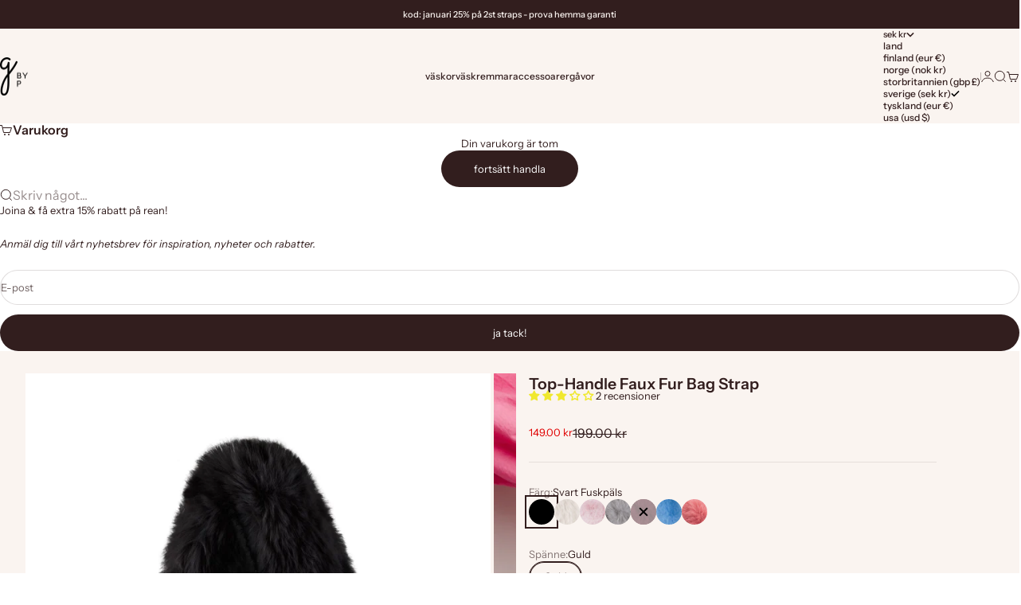

--- FILE ---
content_type: text/html; charset=utf-8
request_url: https://gabriellebyp.com/products/top-handle-faux-fur
body_size: 46377
content:
<!doctype html>

<html lang="sv" dir="ltr">
  <head>
    <meta charset="utf-8">
    <meta name="viewport" content="width=device-width, initial-scale=1.0, height=device-height, minimum-scale=1.0, maximum-scale=5.0">

    <title>Top-Handle Faux Fur Bag Strap</title><meta name="description" content="En mjuk, fluffig accessoar som ger din väska en lekfull och lyxig känsla. Denna korta fuskpälsrem är som en liten karamell – perfekt att byta till när du vill addera värme, textur och personlighet. Längd: 39 cm (inkl. metall) Guldfärgade detaljer 100 % vegansk &amp;amp; cruelty-free Fri sammetsförpackning ingår Prova hemma"><link rel="canonical" href="https://gabriellebyp.com/products/top-handle-faux-fur"><link rel="preload" href="//gabriellebyp.com/cdn/fonts/bricolage_grotesque/bricolagegrotesque_n4.3c051773a9f927cd8737c10568a7e4175690f7d9.woff2" as="font" type="font/woff2" crossorigin><link rel="preload" href="//gabriellebyp.com/cdn/fonts/instrument_sans/instrumentsans_n4.db86542ae5e1596dbdb28c279ae6c2086c4c5bfa.woff2" as="font" type="font/woff2" crossorigin><meta property="og:type" content="product">
  <meta property="og:title" content="Top-Handle Faux Fur Bag Strap">
  <meta property="product:price:amount" content="149.00">
  <meta property="product:price:currency" content="SEK">
  <meta property="product:availability" content="in stock"><meta property="og:image" content="http://gabriellebyp.com/cdn/shop/products/Black_faux_fur_short_Gabrielle_BY_P.jpeg?v=1764236634&width=2048">
  <meta property="og:image:secure_url" content="https://gabriellebyp.com/cdn/shop/products/Black_faux_fur_short_Gabrielle_BY_P.jpeg?v=1764236634&width=2048">
  <meta property="og:image:width" content="1536">
  <meta property="og:image:height" content="1536"><meta property="og:description" content="En mjuk, fluffig accessoar som ger din väska en lekfull och lyxig känsla. Denna korta fuskpälsrem är som en liten karamell – perfekt att byta till när du vill addera värme, textur och personlighet. Längd: 39 cm (inkl. metall) Guldfärgade detaljer 100 % vegansk &amp;amp; cruelty-free Fri sammetsförpackning ingår Prova hemma"><meta property="og:url" content="https://gabriellebyp.com/products/top-handle-faux-fur">
<meta property="og:site_name" content="Gabriellebyp"><meta name="twitter:card" content="summary"><meta name="twitter:title" content="Top-Handle Faux Fur Bag Strap">
  <meta name="twitter:description" content="








En mjuk, fluffig accessoar som ger din väska en lekfull och lyxig känsla. Denna korta fuskpälsrem är som en liten karamell – perfekt att byta till när du vill addera värme, textur och personlighet.


Längd: 39 cm (inkl. metall)


Guldfärgade detaljer


100 % vegansk &amp;amp; cruelty-free


Fri sammetsförpackning ingår


Prova hemma i 30 dagar


Snabb leverans (1–2 arbetsdagar)








"><meta name="twitter:image" content="https://gabriellebyp.com/cdn/shop/products/Black_faux_fur_short_Gabrielle_BY_P.jpeg?crop=center&height=1200&v=1764236634&width=1200">
  <meta name="twitter:image:alt" content="Top-Handle Faux Fur Bag Strap - Gabriellebyp"><script async crossorigin fetchpriority="high" src="/cdn/shopifycloud/importmap-polyfill/es-modules-shim.2.4.0.js"></script>
<script type="application/ld+json">{"@context":"http:\/\/schema.org\/","@id":"\/products\/top-handle-faux-fur#product","@type":"ProductGroup","brand":{"@type":"Brand","name":"Gabriellebyp"},"category":"Accessoarer till handväskor och plånböcker","description":"\n\n\n\n\n\n\n\n\nEn mjuk, fluffig accessoar som ger din väska en lekfull och lyxig känsla. Denna korta fuskpälsrem är som en liten karamell – perfekt att byta till när du vill addera värme, textur och personlighet.\n\n\nLängd: 39 cm (inkl. metall)\n\n\nGuldfärgade detaljer\n\n\n100 % vegansk \u0026amp; cruelty-free\n\n\nFri sammetsförpackning ingår\n\n\nProva hemma i 30 dagar\n\n\nSnabb leverans (1–2 arbetsdagar)\n\n\n\n\n\n\n\n\n","hasVariant":[{"@id":"\/products\/top-handle-faux-fur?variant=14730004004927#variant","@type":"Product","image":"https:\/\/gabriellebyp.com\/cdn\/shop\/products\/Black_faux_fur_short_Gabrielle_BY_P.jpeg?v=1764236634\u0026width=1920","name":"Top-Handle Faux Fur Bag Strap - Svart Fuskpäls \/ Guld","offers":{"@id":"\/products\/top-handle-faux-fur?variant=14730004004927#offer","@type":"Offer","availability":"http:\/\/schema.org\/InStock","price":"149.00","priceCurrency":"SEK","url":"https:\/\/gabriellebyp.com\/products\/top-handle-faux-fur?variant=14730004004927"},"sku":"7350123851731"},{"@id":"\/products\/top-handle-faux-fur?variant=14724096262207#variant","@type":"Product","image":"https:\/\/gabriellebyp.com\/cdn\/shop\/products\/Beige_faux_fur_bag_strap_short_Gabrielle_BY_P.jpg?v=1602952745\u0026width=1920","name":"Top-Handle Faux Fur Bag Strap - Krämvit Fuskpäls \/ Guld","offers":{"@id":"\/products\/top-handle-faux-fur?variant=14724096262207#offer","@type":"Offer","availability":"http:\/\/schema.org\/InStock","price":"149.00","priceCurrency":"SEK","url":"https:\/\/gabriellebyp.com\/products\/top-handle-faux-fur?variant=14724096262207"},"sku":"7350123851748"},{"@id":"\/products\/top-handle-faux-fur?variant=14729971859519#variant","@type":"Product","image":"https:\/\/gabriellebyp.com\/cdn\/shop\/products\/Faux_fur_mini_bag_strap_Gabrielle_BY_P.jpg?v=1764236634\u0026width=1920","name":"Top-Handle Faux Fur Bag Strap - Puderrosa Fuskpäls \/ Guld","offers":{"@id":"\/products\/top-handle-faux-fur?variant=14729971859519#offer","@type":"Offer","availability":"http:\/\/schema.org\/InStock","price":"149.00","priceCurrency":"SEK","url":"https:\/\/gabriellebyp.com\/products\/top-handle-faux-fur?variant=14729971859519"},"sku":"7350123851755"},{"@id":"\/products\/top-handle-faux-fur?variant=14729971925055#variant","@type":"Product","image":"https:\/\/gabriellebyp.com\/cdn\/shop\/products\/Grey_faux_fur_short_bag_strap_Gabrielle_BY_P.jpeg?v=1602952745\u0026width=1920","name":"Top-Handle Faux Fur Bag Strap - Ljusgrå Fuskpäls \/ Guld","offers":{"@id":"\/products\/top-handle-faux-fur?variant=14729971925055#offer","@type":"Offer","availability":"http:\/\/schema.org\/InStock","price":"149.00","priceCurrency":"SEK","url":"https:\/\/gabriellebyp.com\/products\/top-handle-faux-fur?variant=14729971925055"},"sku":"7350123851762"},{"@id":"\/products\/top-handle-faux-fur?variant=14730006167615#variant","@type":"Product","image":"https:\/\/gabriellebyp.com\/cdn\/shop\/products\/Burgandy_faux_fur_bag_strap_Gabrielle_BY_P.jpeg?v=1764236634\u0026width=1920","name":"Top-Handle Faux Fur Bag Strap - Vinröd Fuskpäls \/ Guld","offers":{"@id":"\/products\/top-handle-faux-fur?variant=14730006167615#offer","@type":"Offer","availability":"http:\/\/schema.org\/OutOfStock","price":"149.00","priceCurrency":"SEK","url":"https:\/\/gabriellebyp.com\/products\/top-handle-faux-fur?variant=14730006167615"},"sku":"7350123851779"},{"@id":"\/products\/top-handle-faux-fur?variant=14730009018431#variant","@type":"Product","image":"https:\/\/gabriellebyp.com\/cdn\/shop\/products\/Sky_blue_faux_fur_bag_strap_Gabrielle_BY_P.jpeg?v=1602952745\u0026width=1920","name":"Top-Handle Faux Fur Bag Strap - Pastellblå Fuskpäls \/ Guld","offers":{"@id":"\/products\/top-handle-faux-fur?variant=14730009018431#offer","@type":"Offer","availability":"http:\/\/schema.org\/InStock","price":"149.00","priceCurrency":"SEK","url":"https:\/\/gabriellebyp.com\/products\/top-handle-faux-fur?variant=14730009018431"},"sku":"7350123851786"},{"@id":"\/products\/top-handle-faux-fur?variant=14730013737023#variant","@type":"Product","image":"https:\/\/gabriellebyp.com\/cdn\/shop\/products\/Mini_faux_fur_bag_strap_raspberry_red_gabriellebyp.jpg?v=1764236634\u0026width=1920","name":"Top-Handle Faux Fur Bag Strap - Fuchsia Fuskpäls \/ Guld","offers":{"@id":"\/products\/top-handle-faux-fur?variant=14730013737023#offer","@type":"Offer","availability":"http:\/\/schema.org\/InStock","price":"149.00","priceCurrency":"SEK","url":"https:\/\/gabriellebyp.com\/products\/top-handle-faux-fur?variant=14730013737023"},"sku":"7350123851793"}],"name":"Top-Handle Faux Fur Bag Strap","productGroupID":"1803311972415","url":"https:\/\/gabriellebyp.com\/products\/top-handle-faux-fur"}</script><script type="application/ld+json">
  {
    "@context": "https://schema.org",
    "@type": "BreadcrumbList",
    "itemListElement": [{
        "@type": "ListItem",
        "position": 1,
        "name": "Hem",
        "item": "https://gabriellebyp.com"
      },{
            "@type": "ListItem",
            "position": 2,
            "name": "Top-Handle Faux Fur Bag Strap",
            "item": "https://gabriellebyp.com/products/top-handle-faux-fur"
          }]
  }
</script><style>@font-face {
  font-family: "Instrument Sans";
  font-weight: 500;
  font-style: normal;
  font-display: fallback;
  src: url("//gabriellebyp.com/cdn/fonts/instrument_sans/instrumentsans_n5.1ce463e1cc056566f977610764d93d4704464858.woff2") format("woff2"),
       url("//gabriellebyp.com/cdn/fonts/instrument_sans/instrumentsans_n5.9079eb7bba230c9d8d8d3a7d101aa9d9f40b6d14.woff") format("woff");
}
@font-face {
  font-family: "Instrument Sans";
  font-weight: 500;
  font-style: italic;
  font-display: fallback;
  src: url("//gabriellebyp.com/cdn/fonts/instrument_sans/instrumentsans_i5.d2033775d4997e4dcd0d47ebdd5234b5c14e3f53.woff2") format("woff2"),
       url("//gabriellebyp.com/cdn/fonts/instrument_sans/instrumentsans_i5.8e3cfa86b65acf809ce72bc4f9b58f185ef6b8c7.woff") format("woff");
}
@font-face {
  font-family: "Bricolage Grotesque";
  font-weight: 400;
  font-style: normal;
  font-display: fallback;
  src: url("//gabriellebyp.com/cdn/fonts/bricolage_grotesque/bricolagegrotesque_n4.3c051773a9f927cd8737c10568a7e4175690f7d9.woff2") format("woff2"),
       url("//gabriellebyp.com/cdn/fonts/bricolage_grotesque/bricolagegrotesque_n4.58698d726495f44d45631b33dcda62f474c467fc.woff") format("woff");
}
@font-face {
  font-family: "Bricolage Grotesque";
  font-weight: 600;
  font-style: normal;
  font-display: fallback;
  src: url("//gabriellebyp.com/cdn/fonts/bricolage_grotesque/bricolagegrotesque_n6.17eeb21593c407cef2956fb34ef1600d7c579b0c.woff2") format("woff2"),
       url("//gabriellebyp.com/cdn/fonts/bricolage_grotesque/bricolagegrotesque_n6.730eb5f49d56c0f7b763727330354d7315ee8a60.woff") format("woff");
}
@font-face {
  font-family: "Instrument Sans";
  font-weight: 400;
  font-style: normal;
  font-display: fallback;
  src: url("//gabriellebyp.com/cdn/fonts/instrument_sans/instrumentsans_n4.db86542ae5e1596dbdb28c279ae6c2086c4c5bfa.woff2") format("woff2"),
       url("//gabriellebyp.com/cdn/fonts/instrument_sans/instrumentsans_n4.510f1b081e58d08c30978f465518799851ef6d8b.woff") format("woff");
}
@font-face {
  font-family: "Instrument Sans";
  font-weight: 400;
  font-style: italic;
  font-display: fallback;
  src: url("//gabriellebyp.com/cdn/fonts/instrument_sans/instrumentsans_i4.028d3c3cd8d085648c808ceb20cd2fd1eb3560e5.woff2") format("woff2"),
       url("//gabriellebyp.com/cdn/fonts/instrument_sans/instrumentsans_i4.7e90d82df8dee29a99237cd19cc529d2206706a2.woff") format("woff");
}
@font-face {
  font-family: "Instrument Sans";
  font-weight: 500;
  font-style: normal;
  font-display: fallback;
  src: url("//gabriellebyp.com/cdn/fonts/instrument_sans/instrumentsans_n5.1ce463e1cc056566f977610764d93d4704464858.woff2") format("woff2"),
       url("//gabriellebyp.com/cdn/fonts/instrument_sans/instrumentsans_n5.9079eb7bba230c9d8d8d3a7d101aa9d9f40b6d14.woff") format("woff");
}
@font-face {
  font-family: "Instrument Sans";
  font-weight: 600;
  font-style: normal;
  font-display: fallback;
  src: url("//gabriellebyp.com/cdn/fonts/instrument_sans/instrumentsans_n6.27dc66245013a6f7f317d383a3cc9a0c347fb42d.woff2") format("woff2"),
       url("//gabriellebyp.com/cdn/fonts/instrument_sans/instrumentsans_n6.1a71efbeeb140ec495af80aad612ad55e19e6d0e.woff") format("woff");
}
@font-face {
  font-family: "Instrument Sans";
  font-weight: 600;
  font-style: italic;
  font-display: fallback;
  src: url("//gabriellebyp.com/cdn/fonts/instrument_sans/instrumentsans_i6.ba8063f6adfa1e7ffe690cc5efa600a1e0a8ec32.woff2") format("woff2"),
       url("//gabriellebyp.com/cdn/fonts/instrument_sans/instrumentsans_i6.a5bb29b76a0bb820ddaa9417675a5d0bafaa8c1f.woff") format("woff");
}
:root {
    /* Container */
    --container-max-width: 100%;
    --container-gutter: 1.25rem;

    /* Spacing */
    --section-vertical-spacing: 2.5rem;
    --section-stack-row-gap: 2rem;

    /* Form settings */
    --form-gap: 1rem; /* Gap between fieldset and submit button */
    --fieldset-gap: 0.5rem; /* Gap between each form input within a fieldset */
    --form-control-gap: 0.5rem; /* Gap between input and label (ignored for floating label) */
    --checkbox-control-gap: 0.75rem; /* Horizontal gap between checkbox and its associated label */
    --input-padding-block: 0.65rem; /* Vertical padding for input, textarea and native select */
    --input-padding-inline: 1rem; /* Horizontal padding for input, textarea and native select */
    --checkbox-size: 0.875rem; /* Size (width and height) for checkbox */

    /* Product listing gaps */
    --product-list-column-gap: 0px;
    --product-list-padding-inline: clamp(0px, var(--product-list-column-gap) , min(1.75rem, var(--product-list-column-gap)));--product-list-row-gap: 0px;/* Other sizes */
    --header-group-height: calc(var(--announcement-bar-height, 0px) + var(--countdown-condensed-height, 0px) + var(--header-height, 0px));
    --sticky-area-height: calc(var(--announcement-bar-is-sticky, 0) * var(--announcement-bar-height, 0px) + var(--header-is-sticky, 0) * var(--header-height, 0px));
    --sticky-offset: calc(var(--announcement-bar-is-sticky, 0) * var(--announcement-bar-height, 0px) + var(--header-is-sticky, 0) * var(--header-is-visible, 1) * var(--header-height, 0px));

    /* RTL support */
    --transform-logical-flip: 1;
    --transform-origin-start: left;
    --transform-origin-end: right;

    /**
     * ---------------------------------------------------------------------
     * TYPOGRAPHY
     * ---------------------------------------------------------------------
     */

    /* Font properties */
    --subheading-font-family: "Instrument Sans", sans-serif;
    --subheading-font-weight: 500;
    --subheading-font-style: normal;
    --subheading-font-size: 0.6875rem;
    --subheading-text-transform: lowercase;
    --subheading-letter-spacing: 0.0em;
    --heading-font-family: "Bricolage Grotesque", sans-serif;
    --heading-font-weight: 400;
    --heading-font-style: normal;
    --heading-text-transform: lowercase;
    --heading-letter-spacing: -0.05em;
    --heading-line-height: 0.9;
    --heading-italic-font-family: Helvetica, Arial, sans-serif;
    --heading-italic-font-weight: 400;
    --heading-italic-font-size-multiplier: 0%;
    --text-font-family: "Instrument Sans", sans-serif;
    --text-font-weight: 400;
    --text-font-style: normal;
    --text-transform: normal;
    --text-letter-spacing: 0.0em;
    --text-line-height: 1.4;
    --text-font-medium-weight: 500;
    --text-font-bold-weight: 600;
    --button-font: var(--text-font-style) var(--text-font-weight) var(--button-font-size) / normal var(--text-font-family);
    --button-text-transform: lowercase;
    --button-letter-spacing: 0.0em;

    /* Font sizes */--text-heading-size-factor: 0.9;
    --text-display-xl: max(0.75rem, clamp(3.5rem, 1.9223rem + 6.7314vw, 10rem) * var(--text-heading-size-factor));
    --text-display-l: max(0.75rem, clamp(3.375rem, 2.1311rem + 5.3074vw, 8.5rem) * var(--text-heading-size-factor));
    --text-display-m: max(0.75rem, clamp(3.25rem, 2.3701rem + 3.7540vw, 6.875rem) * var(--text-heading-size-factor));
    --text-h1: max(0.75rem, clamp(3rem, 2.3325rem + 2.8479vw, 5.75rem) * var(--text-heading-size-factor));
    --text-h2: max(0.75rem, clamp(2.5rem, 1.9539rem + 2.3301vw, 4.75rem) * var(--text-heading-size-factor));
    --text-h3: max(0.75rem, clamp(2rem, 1.6359rem + 1.5534vw, 3.5rem) * var(--text-heading-size-factor));
    --text-h4: max(0.75rem, clamp(1.75rem, 1.4466rem + 1.2945vw, 3rem) * var(--text-heading-size-factor));
    --text-h5: max(0.75rem, clamp(1.375rem, 1.2233rem + 0.6472vw, 2rem) * var(--text-heading-size-factor));
    --text-h6: max(0.75rem, clamp(1.1875rem, 1.1117rem + 0.3236vw, 1.5rem) * var(--text-heading-size-factor));
    --text-h7: max(0.75rem, clamp(1rem, 0.9545rem + 0.1942vw, 1.1875rem) * var(--text-heading-size-factor));
    --text-xs: 0.6875rem;
    --text-sm: 0.75rem;
    --text-base: 0.75rem;
    --text-lg: 0.9375rem;
    --button-font-size: 0.75rem;

    /* Rounded variables (used for border radius) */
    --rounded-full: 9999px;
    --subheading-border-radius: 0.0rem;
    --button-border-radius: 1.875rem;
    --input-border-radius: 1.875rem;

    /* Product card variables */
    --product-card-row-count: 2;

    /**
     * ---------------------------------------------------------------------
     * OTHER
     * ---------------------------------------------------------------------
     */

    --icon-stroke-width: 1px;
    --quotation-mark-svg: url('data:image/svg+xml,<svg xmlns="http://www.w3.org/2000/svg" focusable="false" width="62" fill="none" viewBox="0 0 62 57"><path fill="%23000" d="M.79 31.904 11.924.816h12.296l-8.12 31.088h7.888V56.96H.79V31.904Zm37.351 0L49.277.816h12.064l-8.12 31.088h7.888V56.96H38.141V31.904Z" /></svg>');
  }

  [dir="rtl"]:root {
    /* RTL support */
    --transform-logical-flip: -1;
    --transform-origin-start: right;
    --transform-origin-end: left;
  }

  @media screen and (min-width: 700px) {
    :root {
      --text-xs: 0.6875rem;
      --text-sm: 0.75rem;
      --text-base: 0.8125rem;
      --text-lg: 1.0rem;
      --subheading-font-size: 0.75rem;

      /* Spacing */
      --container-gutter: 2rem;

      /* Form settings */
      --form-gap: 1.25rem; /* Gap between fieldset and submit button */
      --fieldset-gap: 0.75rem; /* Gap between each form input within a fieldset */
      --input-padding-block: 0.75rem; /* Vertical padding for input, textarea and native select */

      /* Font sizes */
      --button-font-size: 0.8125rem;

      /* Product listing gaps */--product-list-column-gap: 0px;
        --product-list-row-gap: 0px;}
  }

  @media screen and (min-width: 1000px) {
    :root {
      /* Spacing settings */
      --section-vertical-spacing: 3.5rem;
      --section-stack-row-gap: 3rem;
    }
  }

  @media screen and (min-width: 1399px) {
    :root {
      /* Spacing settings */
      --section-vertical-spacing: 4.5rem;
      --container-gutter: 3rem;
    }
  }

  /**
   * ---------------------------------------------------------------------
   * COLORS
   * ---------------------------------------------------------------------
   */

  :root {--page-overlay: 0 0 0 / 0.4;
    --dialog-backdrop-blur: 12px;

    /* Status colors */
    --success-background: 227 240 232;
    --success-text: 22 131 66;
    --warning-background: 253 241 224;
    --warning-text: 237 138 0;
    --error-background: 251 224 224;
    --error-text: 224 0 0;

    /* Product colors */
    --on-sale-text: 224 0 0;
    --on-sale-badge-background: 224 0 0;
    --on-sale-badge-text: 255 255 255;
    --sold-out-badge-background: 50 30 30;
    --sold-out-badge-text: 255 255 255;
    --custom-badge-background: 255 255 255;
    --custom-badge-text: 0 0 0;
    --star-color: 246 164 41;
  }.color-scheme--scheme-1 {
      --accent: 50 30 30;
      --background: 250 244 240;
      --background-gradient: ;
      --background-secondary: 255 255 255;
      --has-transparent-background: 0;
      --has-filled-background: 1;
      --text-color: 50 30 30;--border-color: 230 223 219;/* Subheading colors */--subheading-background: 0 0 0 / 0.0;
      --subheading-border: none;
      --subheading-text-color: 50 30 30;
      --subheading-has-padding: 0;

      /* Heading highlight */
      --heading-highlight-accent-color: 50 30 30;
      --heading-highlight-text-color: 255 255 255;

      /* Button colors */
      --button-background-primary: 50 30 30;
      --button-text-primary: 255 255 255;

      /* Form inputs */
      --input-background: 255 255 255;
      --input-text-color: 50 30 30;
      --input-text-transform: none;
    }.shopify-section:has(> .color-scheme--scheme-1) + .shopify-section:has(> .color-scheme--scheme-1) {
          --section-has-same-background-as-previous-section: 1;
        }.color-scheme--scheme-2 {
      --accent: 50 30 30;
      --background: 255 255 255;
      --background-gradient: ;
      --background-secondary: 250 244 240;
      --has-transparent-background: 0;
      --has-filled-background: 1;
      --text-color: 50 30 30;--border-color: 235 233 233;/* Subheading colors */--subheading-background: 0 0 0 / 0.0;
      --subheading-border: none;
      --subheading-text-color: 50 30 30;
      --subheading-has-padding: 0;

      /* Heading highlight */
      --heading-highlight-accent-color: 50 30 30;
      --heading-highlight-text-color: 255 255 255;

      /* Button colors */
      --button-background-primary: 50 30 30;
      --button-text-primary: 255 255 255;

      /* Form inputs */
      --input-background: 255 255 255;
      --input-text-color: 50 30 30;
      --input-text-transform: none;
    }.shopify-section:has(> .color-scheme--scheme-2) + .shopify-section:has(> .color-scheme--scheme-2) {
          --section-has-same-background-as-previous-section: 1;
        }.color-scheme--scheme-3 {
      --accent: 255 255 255;
      --background: 0 0 0 / 0;
      --background-gradient: ;
      --background-secondary: 240 240 240;
      --has-transparent-background: 1;
      --has-filled-background: 0;
      --text-color: 255 255 255;--border-color: 255 255 255 / 0.6;/* Subheading colors */--subheading-background: 0 0 0 / 0.0;
      --subheading-border: none;
      --subheading-text-color: 255 255 255;
      --subheading-has-padding: 0;

      /* Heading highlight */
      --heading-highlight-accent-color: 3 3 5;
      --heading-highlight-text-color: 255 255 255;

      /* Button colors */
      --button-background-primary: 255 255 255;
      --button-text-primary: 8 9 18;

      /* Form inputs */
      --input-background: 255 255 255;
      --input-text-color: 3 3 5;
      --input-text-transform: none;
    }.shopify-section:has(> .color-scheme--scheme-3) + .shopify-section:has(> .color-scheme--scheme-3) {
          --section-has-same-background-as-previous-section: 1;
        }.color-scheme--scheme-4 {
      --accent: 250 244 240;
      --background: 50 30 30;
      --background-gradient: ;
      --background-secondary: 255 255 255;
      --has-transparent-background: 0;
      --has-filled-background: 1;
      --text-color: 250 244 240;--border-color: 70 51 51;/* Subheading colors */--subheading-background: 0 0 0 / 0.0;
      --subheading-border: none;
      --subheading-text-color: 250 244 240;
      --subheading-has-padding: 0;

      /* Heading highlight */
      --heading-highlight-accent-color: 250 244 240;
      --heading-highlight-text-color: 50 30 30;

      /* Button colors */
      --button-background-primary: 250 244 240;
      --button-text-primary: 50 30 30;

      /* Form inputs */
      --input-background: 35 15 15;
      --input-text-color: 255 255 255;
      --input-text-transform: none;
    }.shopify-section:has(> .color-scheme--scheme-4) + .shopify-section:has(> .color-scheme--scheme-4) {
          --section-has-same-background-as-previous-section: 1;
        }.color-scheme--scheme-5 {
      --accent: 50 30 30;
      --background: 241 228 211;
      --background-gradient: ;
      --background-secondary: 255 255 255;
      --has-transparent-background: 0;
      --has-filled-background: 1;
      --text-color: 50 30 30;--border-color: 222 208 193;/* Subheading colors */--subheading-background: 0 0 0 / 0.0;
      --subheading-border: none;
      --subheading-text-color: 50 30 30;
      --subheading-has-padding: 0;

      /* Heading highlight */
      --heading-highlight-accent-color: 163 42 26;
      --heading-highlight-text-color: 255 255 255;

      /* Button colors */
      --button-background-primary: 50 30 30;
      --button-text-primary: 255 255 255;

      /* Form inputs */
      --input-background: 255 255 255;
      --input-text-color: 50 30 30;
      --input-text-transform: none;
    }.shopify-section:has(> .color-scheme--scheme-5) + .shopify-section:has(> .color-scheme--scheme-5) {
          --section-has-same-background-as-previous-section: 1;
        }.color-scheme--scheme-6 {
      --accent: 255 255 255;
      --background: 82 87 46;
      --background-gradient: ;
      --background-secondary: 255 255 255;
      --has-transparent-background: 0;
      --has-filled-background: 1;
      --text-color: 255 255 255;--border-color: 99 104 67;/* Subheading colors */--subheading-background: 0 0 0 / 0.0;
      --subheading-border: none;
      --subheading-text-color: 255 255 255;
      --subheading-has-padding: 0;

      /* Heading highlight */
      --heading-highlight-accent-color: 255 255 255;
      --heading-highlight-text-color: 82 87 46;

      /* Button colors */
      --button-background-primary: 255 255 255;
      --button-text-primary: 82 87 46;

      /* Form inputs */
      --input-background: 255 255 255;
      --input-text-color: 82 87 46;
      --input-text-transform: none;
    }.shopify-section:has(> .color-scheme--scheme-6) + .shopify-section:has(> .color-scheme--scheme-6) {
          --section-has-same-background-as-previous-section: 1;
        }.color-scheme--scheme-7 {
      --accent: 255 255 255;
      --background: 0 0 0;
      --background-gradient: ;
      --background-secondary: 0 0 0;
      --has-transparent-background: 0;
      --has-filled-background: 1;
      --text-color: 255 255 255;--border-color: 26 26 26;/* Subheading colors */--subheading-background: 0 0 0 / 0.0;
      --subheading-border: none;
      --subheading-text-color: 255 255 255;
      --subheading-has-padding: 0;

      /* Heading highlight */
      --heading-highlight-accent-color: 255 255 255;
      --heading-highlight-text-color: 255 255 255;

      /* Button colors */
      --button-background-primary: 255 255 255;
      --button-text-primary: 0 0 0;

      /* Form inputs */
      --input-background: 0 0 0;
      --input-text-color: 255 255 255;
      --input-text-transform: none;
    }.shopify-section:has(> .color-scheme--scheme-7) + .shopify-section:has(> .color-scheme--scheme-7) {
          --section-has-same-background-as-previous-section: 1;
        }</style>
<script>
  // This allows to expose several variables to the global scope, to be used in scripts
  window.themeVariables = {
    settings: {
      pageType: "product",
      moneyFormat: "\u003cspan class=money\u003e{{ amount}} kr\u003c\/span\u003e",
      moneyWithCurrencyFormat: "\u003cspan class=money\u003e{{ amount }} SEK\u003c\/span\u003e",
      currencyCodeEnabled: false,
      cartType: "drawer",
      showHeadingEffectAnimation: true,
      staggerProducts: true
    },

    strings: {
      addedToCart: "{{product_title}} har lagts till i kundvagnen",
      closeGallery: "Stäng bildgalleriet",
      zoomGallery: "Zooma",
      errorGallery: "Bilden kan inte laddas",
      shippingEstimatorNoResults: "Tyvärr skickar vi inte till din adress.",
      shippingEstimatorOneResult: "Det finns en fraktkostnad för din adress:",
      shippingEstimatorMultipleResults: "Det finns flera fraktpriser för din adress:",
      shippingEstimatorError: "Ett eller flera fel uppstod vid hämtning av fraktpriser:",
      next: "Nästa",
      previous: "Föregående"
    },

    mediaQueries: {
      'sm': 'screen and (min-width: 700px)',
      'md': 'screen and (min-width: 1000px)',
      'lg': 'screen and (min-width: 1150px)',
      'xl': 'screen and (min-width: 1400px)',
      '2xl': 'screen and (min-width: 1600px)',
      'sm-max': 'screen and (max-width: 699px)',
      'md-max': 'screen and (max-width: 999px)',
      'lg-max': 'screen and (max-width: 1149px)',
      'xl-max': 'screen and (max-width: 1399px)',
      '2xl-max': 'screen and (max-width: 1599px)',
      'motion-safe': '(prefers-reduced-motion: no-preference)',
      'motion-reduce': '(prefers-reduced-motion: reduce)',
      'supports-hover': 'screen and (pointer: fine)',
      'supports-touch': 'screen and (pointer: coarse)'
    }
  };</script><script type="importmap">{
        "imports": {
          "vendor": "//gabriellebyp.com/cdn/shop/t/31/assets/vendor.min.js?v=149317703429685268631763033095",
          "theme": "//gabriellebyp.com/cdn/shop/t/31/assets/theme.js?v=55209045798553801341763033095",
          "photoswipe": "//gabriellebyp.com/cdn/shop/t/31/assets/photoswipe.min.js?v=13374349288281597431763033095"
        }
      }
    </script>

    <script type="module" src="//gabriellebyp.com/cdn/shop/t/31/assets/vendor.min.js?v=149317703429685268631763033095"></script>
    <script type="module" src="//gabriellebyp.com/cdn/shop/t/31/assets/theme.js?v=55209045798553801341763033095"></script>

    <script>window.performance && window.performance.mark && window.performance.mark('shopify.content_for_header.start');</script><meta id="shopify-digital-wallet" name="shopify-digital-wallet" content="/7897317439/digital_wallets/dialog">
<meta name="shopify-checkout-api-token" content="cb596919ec2d3ad4d959c2fdf2e71411">
<meta id="in-context-paypal-metadata" data-shop-id="7897317439" data-venmo-supported="false" data-environment="production" data-locale="en_US" data-paypal-v4="true" data-currency="SEK">
<link rel="alternate" hreflang="x-default" href="https://gabriellebyp.com/products/top-handle-faux-fur">
<link rel="alternate" hreflang="sv" href="https://gabriellebyp.com/products/top-handle-faux-fur">
<link rel="alternate" hreflang="en-GB" href="https://gabriellebyp.com/en-gb/products/top-handle-faux-fur">
<link rel="alternate" hreflang="sv-GB" href="https://gabriellebyp.com/sv-gb/products/top-handle-faux-fur">
<link rel="alternate" hreflang="en-DE" href="https://gabriellebyp.com/en-de/products/top-handle-faux-fur">
<link rel="alternate" hreflang="sv-DE" href="https://gabriellebyp.com/sv-de/products/top-handle-faux-fur">
<link rel="alternate" hreflang="en-US" href="https://gabriellebyp.com/en-usa/products/top-handle-faux-fur">
<link rel="alternate" hreflang="sv-US" href="https://gabriellebyp.com/sv-usa/products/top-handle-faux-fur">
<link rel="alternate" hreflang="en-NO" href="https://gabriellebyp.com/en-no/products/top-handle-faux-fur">
<link rel="alternate" hreflang="sv-NO" href="https://gabriellebyp.com/sv-no/products/top-handle-faux-fur">
<link rel="alternate" hreflang="en-FI" href="https://gabriellebyp.com/en-fi/products/top-handle-faux-fur">
<link rel="alternate" hreflang="sv-FI" href="https://gabriellebyp.com/sv-fi/products/top-handle-faux-fur">
<link rel="alternate" type="application/json+oembed" href="https://gabriellebyp.com/products/top-handle-faux-fur.oembed">
<script async="async" src="/checkouts/internal/preloads.js?locale=sv-SE"></script>
<link rel="preconnect" href="https://shop.app" crossorigin="anonymous">
<script async="async" src="https://shop.app/checkouts/internal/preloads.js?locale=sv-SE&shop_id=7897317439" crossorigin="anonymous"></script>
<script id="apple-pay-shop-capabilities" type="application/json">{"shopId":7897317439,"countryCode":"SE","currencyCode":"SEK","merchantCapabilities":["supports3DS"],"merchantId":"gid:\/\/shopify\/Shop\/7897317439","merchantName":"Gabriellebyp","requiredBillingContactFields":["postalAddress","email","phone"],"requiredShippingContactFields":["postalAddress","email","phone"],"shippingType":"shipping","supportedNetworks":["visa","maestro","masterCard","amex"],"total":{"type":"pending","label":"Gabriellebyp","amount":"1.00"},"shopifyPaymentsEnabled":true,"supportsSubscriptions":true}</script>
<script id="shopify-features" type="application/json">{"accessToken":"cb596919ec2d3ad4d959c2fdf2e71411","betas":["rich-media-storefront-analytics"],"domain":"gabriellebyp.com","predictiveSearch":true,"shopId":7897317439,"locale":"sv"}</script>
<script>var Shopify = Shopify || {};
Shopify.shop = "gabriellebyp.myshopify.com";
Shopify.locale = "sv";
Shopify.currency = {"active":"SEK","rate":"1.0"};
Shopify.country = "SE";
Shopify.theme = {"name":"(maestrooo) Stretch","id":188923511116,"schema_name":"Stretch","schema_version":"1.5.0","theme_store_id":1765,"role":"main"};
Shopify.theme.handle = "null";
Shopify.theme.style = {"id":null,"handle":null};
Shopify.cdnHost = "gabriellebyp.com/cdn";
Shopify.routes = Shopify.routes || {};
Shopify.routes.root = "/";</script>
<script type="module">!function(o){(o.Shopify=o.Shopify||{}).modules=!0}(window);</script>
<script>!function(o){function n(){var o=[];function n(){o.push(Array.prototype.slice.apply(arguments))}return n.q=o,n}var t=o.Shopify=o.Shopify||{};t.loadFeatures=n(),t.autoloadFeatures=n()}(window);</script>
<script>
  window.ShopifyPay = window.ShopifyPay || {};
  window.ShopifyPay.apiHost = "shop.app\/pay";
  window.ShopifyPay.redirectState = null;
</script>
<script id="shop-js-analytics" type="application/json">{"pageType":"product"}</script>
<script defer="defer" async type="module" src="//gabriellebyp.com/cdn/shopifycloud/shop-js/modules/v2/client.init-shop-cart-sync_D0kcvd7l.sv.esm.js"></script>
<script defer="defer" async type="module" src="//gabriellebyp.com/cdn/shopifycloud/shop-js/modules/v2/chunk.common_C913-Yqu.esm.js"></script>
<script type="module">
  await import("//gabriellebyp.com/cdn/shopifycloud/shop-js/modules/v2/client.init-shop-cart-sync_D0kcvd7l.sv.esm.js");
await import("//gabriellebyp.com/cdn/shopifycloud/shop-js/modules/v2/chunk.common_C913-Yqu.esm.js");

  window.Shopify.SignInWithShop?.initShopCartSync?.({"fedCMEnabled":true,"windoidEnabled":true});

</script>
<script>
  window.Shopify = window.Shopify || {};
  if (!window.Shopify.featureAssets) window.Shopify.featureAssets = {};
  window.Shopify.featureAssets['shop-js'] = {"shop-cart-sync":["modules/v2/client.shop-cart-sync_BCXYai_4.sv.esm.js","modules/v2/chunk.common_C913-Yqu.esm.js"],"init-fed-cm":["modules/v2/client.init-fed-cm_wefMV_oO.sv.esm.js","modules/v2/chunk.common_C913-Yqu.esm.js"],"init-shop-email-lookup-coordinator":["modules/v2/client.init-shop-email-lookup-coordinator_Ci9WXe_Y.sv.esm.js","modules/v2/chunk.common_C913-Yqu.esm.js"],"init-shop-cart-sync":["modules/v2/client.init-shop-cart-sync_D0kcvd7l.sv.esm.js","modules/v2/chunk.common_C913-Yqu.esm.js"],"shop-cash-offers":["modules/v2/client.shop-cash-offers_BYc9W6ii.sv.esm.js","modules/v2/chunk.common_C913-Yqu.esm.js","modules/v2/chunk.modal_yaIWAD70.esm.js"],"shop-toast-manager":["modules/v2/client.shop-toast-manager_C_rbkmXp.sv.esm.js","modules/v2/chunk.common_C913-Yqu.esm.js"],"init-windoid":["modules/v2/client.init-windoid_2rF-8_4b.sv.esm.js","modules/v2/chunk.common_C913-Yqu.esm.js"],"shop-button":["modules/v2/client.shop-button_DTgyN88b.sv.esm.js","modules/v2/chunk.common_C913-Yqu.esm.js"],"avatar":["modules/v2/client.avatar_BTnouDA3.sv.esm.js"],"init-customer-accounts-sign-up":["modules/v2/client.init-customer-accounts-sign-up_CofobI8K.sv.esm.js","modules/v2/client.shop-login-button_BL9leOiL.sv.esm.js","modules/v2/chunk.common_C913-Yqu.esm.js","modules/v2/chunk.modal_yaIWAD70.esm.js"],"pay-button":["modules/v2/client.pay-button_Qq_3Vr2w.sv.esm.js","modules/v2/chunk.common_C913-Yqu.esm.js"],"init-shop-for-new-customer-accounts":["modules/v2/client.init-shop-for-new-customer-accounts_BI_OLkNG.sv.esm.js","modules/v2/client.shop-login-button_BL9leOiL.sv.esm.js","modules/v2/chunk.common_C913-Yqu.esm.js","modules/v2/chunk.modal_yaIWAD70.esm.js"],"shop-login-button":["modules/v2/client.shop-login-button_BL9leOiL.sv.esm.js","modules/v2/chunk.common_C913-Yqu.esm.js","modules/v2/chunk.modal_yaIWAD70.esm.js"],"shop-follow-button":["modules/v2/client.shop-follow-button_DOKKL6Uz.sv.esm.js","modules/v2/chunk.common_C913-Yqu.esm.js","modules/v2/chunk.modal_yaIWAD70.esm.js"],"init-customer-accounts":["modules/v2/client.init-customer-accounts_DoaZdoZO.sv.esm.js","modules/v2/client.shop-login-button_BL9leOiL.sv.esm.js","modules/v2/chunk.common_C913-Yqu.esm.js","modules/v2/chunk.modal_yaIWAD70.esm.js"],"lead-capture":["modules/v2/client.lead-capture_DvKuhcZw.sv.esm.js","modules/v2/chunk.common_C913-Yqu.esm.js","modules/v2/chunk.modal_yaIWAD70.esm.js"],"checkout-modal":["modules/v2/client.checkout-modal_B8ORui54.sv.esm.js","modules/v2/chunk.common_C913-Yqu.esm.js","modules/v2/chunk.modal_yaIWAD70.esm.js"],"shop-login":["modules/v2/client.shop-login_BUfUCuvZ.sv.esm.js","modules/v2/chunk.common_C913-Yqu.esm.js","modules/v2/chunk.modal_yaIWAD70.esm.js"],"payment-terms":["modules/v2/client.payment-terms_BxZnc9Zv.sv.esm.js","modules/v2/chunk.common_C913-Yqu.esm.js","modules/v2/chunk.modal_yaIWAD70.esm.js"]};
</script>
<script>(function() {
  var isLoaded = false;
  function asyncLoad() {
    if (isLoaded) return;
    isLoaded = true;
    var urls = ["https:\/\/cdn.nfcube.com\/instafeed-9391c32b143e30770ae6d06ef5bc89a9.js?shop=gabriellebyp.myshopify.com","https:\/\/static.klaviyo.com\/onsite\/js\/QS753v\/klaviyo.js?company_id=QS753v\u0026shop=gabriellebyp.myshopify.com","https:\/\/omnisnippet1.com\/platforms\/shopify.js?source=scriptTag\u0026v=2025-05-15T12\u0026shop=gabriellebyp.myshopify.com"];
    for (var i = 0; i < urls.length; i++) {
      var s = document.createElement('script');
      s.type = 'text/javascript';
      s.async = true;
      s.src = urls[i];
      var x = document.getElementsByTagName('script')[0];
      x.parentNode.insertBefore(s, x);
    }
  };
  if(window.attachEvent) {
    window.attachEvent('onload', asyncLoad);
  } else {
    window.addEventListener('load', asyncLoad, false);
  }
})();</script>
<script id="__st">var __st={"a":7897317439,"offset":3600,"reqid":"a899db4b-d075-4f60-86ab-0f12121fa5c0-1768595895","pageurl":"gabriellebyp.com\/products\/top-handle-faux-fur","u":"b6ad1ba48498","p":"product","rtyp":"product","rid":1803311972415};</script>
<script>window.ShopifyPaypalV4VisibilityTracking = true;</script>
<script id="captcha-bootstrap">!function(){'use strict';const t='contact',e='account',n='new_comment',o=[[t,t],['blogs',n],['comments',n],[t,'customer']],c=[[e,'customer_login'],[e,'guest_login'],[e,'recover_customer_password'],[e,'create_customer']],r=t=>t.map((([t,e])=>`form[action*='/${t}']:not([data-nocaptcha='true']) input[name='form_type'][value='${e}']`)).join(','),a=t=>()=>t?[...document.querySelectorAll(t)].map((t=>t.form)):[];function s(){const t=[...o],e=r(t);return a(e)}const i='password',u='form_key',d=['recaptcha-v3-token','g-recaptcha-response','h-captcha-response',i],f=()=>{try{return window.sessionStorage}catch{return}},m='__shopify_v',_=t=>t.elements[u];function p(t,e,n=!1){try{const o=window.sessionStorage,c=JSON.parse(o.getItem(e)),{data:r}=function(t){const{data:e,action:n}=t;return t[m]||n?{data:e,action:n}:{data:t,action:n}}(c);for(const[e,n]of Object.entries(r))t.elements[e]&&(t.elements[e].value=n);n&&o.removeItem(e)}catch(o){console.error('form repopulation failed',{error:o})}}const l='form_type',E='cptcha';function T(t){t.dataset[E]=!0}const w=window,h=w.document,L='Shopify',v='ce_forms',y='captcha';let A=!1;((t,e)=>{const n=(g='f06e6c50-85a8-45c8-87d0-21a2b65856fe',I='https://cdn.shopify.com/shopifycloud/storefront-forms-hcaptcha/ce_storefront_forms_captcha_hcaptcha.v1.5.2.iife.js',D={infoText:'Skyddas av hCaptcha',privacyText:'Integritet',termsText:'Villkor'},(t,e,n)=>{const o=w[L][v],c=o.bindForm;if(c)return c(t,g,e,D).then(n);var r;o.q.push([[t,g,e,D],n]),r=I,A||(h.body.append(Object.assign(h.createElement('script'),{id:'captcha-provider',async:!0,src:r})),A=!0)});var g,I,D;w[L]=w[L]||{},w[L][v]=w[L][v]||{},w[L][v].q=[],w[L][y]=w[L][y]||{},w[L][y].protect=function(t,e){n(t,void 0,e),T(t)},Object.freeze(w[L][y]),function(t,e,n,w,h,L){const[v,y,A,g]=function(t,e,n){const i=e?o:[],u=t?c:[],d=[...i,...u],f=r(d),m=r(i),_=r(d.filter((([t,e])=>n.includes(e))));return[a(f),a(m),a(_),s()]}(w,h,L),I=t=>{const e=t.target;return e instanceof HTMLFormElement?e:e&&e.form},D=t=>v().includes(t);t.addEventListener('submit',(t=>{const e=I(t);if(!e)return;const n=D(e)&&!e.dataset.hcaptchaBound&&!e.dataset.recaptchaBound,o=_(e),c=g().includes(e)&&(!o||!o.value);(n||c)&&t.preventDefault(),c&&!n&&(function(t){try{if(!f())return;!function(t){const e=f();if(!e)return;const n=_(t);if(!n)return;const o=n.value;o&&e.removeItem(o)}(t);const e=Array.from(Array(32),(()=>Math.random().toString(36)[2])).join('');!function(t,e){_(t)||t.append(Object.assign(document.createElement('input'),{type:'hidden',name:u})),t.elements[u].value=e}(t,e),function(t,e){const n=f();if(!n)return;const o=[...t.querySelectorAll(`input[type='${i}']`)].map((({name:t})=>t)),c=[...d,...o],r={};for(const[a,s]of new FormData(t).entries())c.includes(a)||(r[a]=s);n.setItem(e,JSON.stringify({[m]:1,action:t.action,data:r}))}(t,e)}catch(e){console.error('failed to persist form',e)}}(e),e.submit())}));const S=(t,e)=>{t&&!t.dataset[E]&&(n(t,e.some((e=>e===t))),T(t))};for(const o of['focusin','change'])t.addEventListener(o,(t=>{const e=I(t);D(e)&&S(e,y())}));const B=e.get('form_key'),M=e.get(l),P=B&&M;t.addEventListener('DOMContentLoaded',(()=>{const t=y();if(P)for(const e of t)e.elements[l].value===M&&p(e,B);[...new Set([...A(),...v().filter((t=>'true'===t.dataset.shopifyCaptcha))])].forEach((e=>S(e,t)))}))}(h,new URLSearchParams(w.location.search),n,t,e,['guest_login'])})(!0,!0)}();</script>
<script integrity="sha256-4kQ18oKyAcykRKYeNunJcIwy7WH5gtpwJnB7kiuLZ1E=" data-source-attribution="shopify.loadfeatures" defer="defer" src="//gabriellebyp.com/cdn/shopifycloud/storefront/assets/storefront/load_feature-a0a9edcb.js" crossorigin="anonymous"></script>
<script crossorigin="anonymous" defer="defer" src="//gabriellebyp.com/cdn/shopifycloud/storefront/assets/shopify_pay/storefront-65b4c6d7.js?v=20250812"></script>
<script data-source-attribution="shopify.dynamic_checkout.dynamic.init">var Shopify=Shopify||{};Shopify.PaymentButton=Shopify.PaymentButton||{isStorefrontPortableWallets:!0,init:function(){window.Shopify.PaymentButton.init=function(){};var t=document.createElement("script");t.src="https://gabriellebyp.com/cdn/shopifycloud/portable-wallets/latest/portable-wallets.sv.js",t.type="module",document.head.appendChild(t)}};
</script>
<script data-source-attribution="shopify.dynamic_checkout.buyer_consent">
  function portableWalletsHideBuyerConsent(e){var t=document.getElementById("shopify-buyer-consent"),n=document.getElementById("shopify-subscription-policy-button");t&&n&&(t.classList.add("hidden"),t.setAttribute("aria-hidden","true"),n.removeEventListener("click",e))}function portableWalletsShowBuyerConsent(e){var t=document.getElementById("shopify-buyer-consent"),n=document.getElementById("shopify-subscription-policy-button");t&&n&&(t.classList.remove("hidden"),t.removeAttribute("aria-hidden"),n.addEventListener("click",e))}window.Shopify?.PaymentButton&&(window.Shopify.PaymentButton.hideBuyerConsent=portableWalletsHideBuyerConsent,window.Shopify.PaymentButton.showBuyerConsent=portableWalletsShowBuyerConsent);
</script>
<script data-source-attribution="shopify.dynamic_checkout.cart.bootstrap">document.addEventListener("DOMContentLoaded",(function(){function t(){return document.querySelector("shopify-accelerated-checkout-cart, shopify-accelerated-checkout")}if(t())Shopify.PaymentButton.init();else{new MutationObserver((function(e,n){t()&&(Shopify.PaymentButton.init(),n.disconnect())})).observe(document.body,{childList:!0,subtree:!0})}}));
</script>
<link id="shopify-accelerated-checkout-styles" rel="stylesheet" media="screen" href="https://gabriellebyp.com/cdn/shopifycloud/portable-wallets/latest/accelerated-checkout-backwards-compat.css" crossorigin="anonymous">
<style id="shopify-accelerated-checkout-cart">
        #shopify-buyer-consent {
  margin-top: 1em;
  display: inline-block;
  width: 100%;
}

#shopify-buyer-consent.hidden {
  display: none;
}

#shopify-subscription-policy-button {
  background: none;
  border: none;
  padding: 0;
  text-decoration: underline;
  font-size: inherit;
  cursor: pointer;
}

#shopify-subscription-policy-button::before {
  box-shadow: none;
}

      </style>

<script>window.performance && window.performance.mark && window.performance.mark('shopify.content_for_header.end');</script>
<link href="//gabriellebyp.com/cdn/shop/t/31/assets/theme.css?v=79463643753683358721763033095" rel="stylesheet" type="text/css" media="all" />
  <!-- BEGIN app block: shopify://apps/consentmo-gdpr/blocks/gdpr_cookie_consent/4fbe573f-a377-4fea-9801-3ee0858cae41 -->


<!-- END app block --><!-- BEGIN app block: shopify://apps/judge-me-reviews/blocks/judgeme_core/61ccd3b1-a9f2-4160-9fe9-4fec8413e5d8 --><!-- Start of Judge.me Core -->






<link rel="dns-prefetch" href="https://cdnwidget.judge.me">
<link rel="dns-prefetch" href="https://cdn.judge.me">
<link rel="dns-prefetch" href="https://cdn1.judge.me">
<link rel="dns-prefetch" href="https://api.judge.me">

<script data-cfasync='false' class='jdgm-settings-script'>window.jdgmSettings={"pagination":5,"disable_web_reviews":false,"badge_no_review_text":"Inga recensioner","badge_n_reviews_text":"{{ n }} recension/recensioner","badge_star_color":"#f0e82e","hide_badge_preview_if_no_reviews":true,"badge_hide_text":false,"enforce_center_preview_badge":false,"widget_title":"Kundrecensioner","widget_open_form_text":"Skriv en recension","widget_close_form_text":"Avbryt recension","widget_refresh_page_text":"Uppdatera sidan","widget_summary_text":"Baserat på {{ number_of_reviews }} recension/recensioner","widget_no_review_text":"Var först med att skriva en recension","widget_name_field_text":"Visningsnamn","widget_verified_name_field_text":"Verifierat namn (offentligt)","widget_name_placeholder_text":"Visningsnamn","widget_required_field_error_text":"Detta fält är obligatoriskt.","widget_email_field_text":"E-postadress","widget_verified_email_field_text":"Verifierad e-post (privat, kan inte redigeras)","widget_email_placeholder_text":"Din e-postadress","widget_email_field_error_text":"Ange en giltig e-postadress.","widget_rating_field_text":"Betyg","widget_review_title_field_text":"Rubrik","widget_review_title_placeholder_text":"Ge din recension en rubrik","widget_review_body_field_text":"Recensionsinnehåll","widget_review_body_placeholder_text":"Börja skriva här...","widget_pictures_field_text":"Bild/Video (valfritt)","widget_submit_review_text":"Skicka recension","widget_submit_verified_review_text":"Skicka verifierad recension","widget_submit_success_msg_with_auto_publish":"Tack! Uppdatera sidan om några ögonblick för att se din recension. Du kan ta bort eller redigera din recension genom att logga in på \u003ca href='https://judge.me/login' target='_blank' rel='nofollow noopener'\u003eJudge.me\u003c/a\u003e","widget_submit_success_msg_no_auto_publish":"Tack! Din recension kommer att publiceras så snart den har godkänts av butiksadministratören. Du kan ta bort eller redigera din recension genom att logga in på \u003ca href='https://judge.me/login' target='_blank' rel='nofollow noopener'\u003eJudge.me\u003c/a\u003e","widget_show_default_reviews_out_of_total_text":"Visar {{ n_reviews_shown }} av {{ n_reviews }} recensioner.","widget_show_all_link_text":"Visa alla","widget_show_less_link_text":"Visa färre","widget_author_said_text":"{{ reviewer_name }} sade:","widget_days_text":"{{ n }} dag/dagar sedan","widget_weeks_text":"{{ n }} vecka/veckor sedan","widget_months_text":"{{ n }} månad/månader sedan","widget_years_text":"{{ n }} år sedan","widget_yesterday_text":"Igår","widget_today_text":"Idag","widget_replied_text":"\u003e\u003e {{ shop_name }} svarade:","widget_read_more_text":"Läs mer","widget_reviewer_name_as_initial":"","widget_rating_filter_color":"#fbcd0a","widget_rating_filter_see_all_text":"Se alla recensioner","widget_sorting_most_recent_text":"Senaste","widget_sorting_highest_rating_text":"Högsta betyg","widget_sorting_lowest_rating_text":"Lägsta betyg","widget_sorting_with_pictures_text":"Bara bilder","widget_sorting_most_helpful_text":"Mest hjälpsamma","widget_open_question_form_text":"Ställ en fråga","widget_reviews_subtab_text":"Recensioner","widget_questions_subtab_text":"Frågor","widget_question_label_text":"Fråga","widget_answer_label_text":"Svar","widget_question_placeholder_text":"Skriv din fråga här","widget_submit_question_text":"Skicka fråga","widget_question_submit_success_text":"Tack för din fråga! Vi meddelar dig när den blir besvarad.","widget_star_color":"#f0e82e","verified_badge_text":"Verifierad","verified_badge_bg_color":"","verified_badge_text_color":"","verified_badge_placement":"left-of-reviewer-name","widget_review_max_height":"","widget_hide_border":false,"widget_social_share":false,"widget_thumb":false,"widget_review_location_show":false,"widget_location_format":"","all_reviews_include_out_of_store_products":true,"all_reviews_out_of_store_text":"(utanför butiken)","all_reviews_pagination":100,"all_reviews_product_name_prefix_text":"om","enable_review_pictures":false,"enable_question_anwser":false,"widget_theme":"default","review_date_format":"mm/dd/yyyy","default_sort_method":"most-recent","widget_product_reviews_subtab_text":"Produktrecensioner","widget_shop_reviews_subtab_text":"Butiksrecensioner","widget_other_products_reviews_text":"Recensioner för andra produkter","widget_store_reviews_subtab_text":"Butiksrecensioner","widget_no_store_reviews_text":"Denna butik har ännu inte fått några recensioner","widget_web_restriction_product_reviews_text":"Denna produkt har ännu inte fått några recensioner","widget_no_items_text":"Inga element hittades","widget_show_more_text":"Visa mer","widget_write_a_store_review_text":"Skriv en butiksrecension","widget_other_languages_heading":"Recensioner på andra språk","widget_translate_review_text":"Översätt recension till {{ language }}","widget_translating_review_text":"Översätter...","widget_show_original_translation_text":"Visa original ({{ language }})","widget_translate_review_failed_text":"Recensionen kunde inte översättas.","widget_translate_review_retry_text":"Försök igen","widget_translate_review_try_again_later_text":"Försök igen senare","show_product_url_for_grouped_product":false,"widget_sorting_pictures_first_text":"Bilder först","show_pictures_on_all_rev_page_mobile":false,"show_pictures_on_all_rev_page_desktop":false,"floating_tab_hide_mobile_install_preference":false,"floating_tab_button_name":"★ Recensioner","floating_tab_title":"Låt kunderna tala för oss","floating_tab_button_color":"","floating_tab_button_background_color":"","floating_tab_url":"","floating_tab_url_enabled":false,"floating_tab_tab_style":"text","all_reviews_text_badge_text":"Kunder betygsätter oss {{ shop.metafields.judgeme.all_reviews_rating | round: 1 }}/5 baserat på {{ shop.metafields.judgeme.all_reviews_count }} recensioner.","all_reviews_text_badge_text_branded_style":"{{ shop.metafields.judgeme.all_reviews_rating | round: 1 }} av 5 stjärnor baserat på {{ shop.metafields.judgeme.all_reviews_count }} recensioner","is_all_reviews_text_badge_a_link":false,"show_stars_for_all_reviews_text_badge":false,"all_reviews_text_badge_url":"","all_reviews_text_style":"text","all_reviews_text_color_style":"judgeme_brand_color","all_reviews_text_color":"#108474","all_reviews_text_show_jm_brand":true,"featured_carousel_show_header":true,"featured_carousel_title":"Betyg \u0026 omdömen från våra fantastiska kunder","testimonials_carousel_title":"Kunderna säger oss","videos_carousel_title":"Verkliga kundberättelser","cards_carousel_title":"Kunderna säger oss","featured_carousel_count_text":"från {{ n }} recensioner","featured_carousel_add_link_to_all_reviews_page":false,"featured_carousel_url":"","featured_carousel_show_images":true,"featured_carousel_autoslide_interval":5,"featured_carousel_arrows_on_the_sides":true,"featured_carousel_height":350,"featured_carousel_width":80,"featured_carousel_image_size":500,"featured_carousel_image_height":250,"featured_carousel_arrow_color":"#0B0B0B","verified_count_badge_style":"vintage","verified_count_badge_orientation":"horizontal","verified_count_badge_color_style":"judgeme_brand_color","verified_count_badge_color":"#108474","is_verified_count_badge_a_link":false,"verified_count_badge_url":"","verified_count_badge_show_jm_brand":true,"widget_rating_preset_default":5,"widget_first_sub_tab":"product-reviews","widget_show_histogram":true,"widget_histogram_use_custom_color":false,"widget_pagination_use_custom_color":false,"widget_star_use_custom_color":true,"widget_verified_badge_use_custom_color":false,"widget_write_review_use_custom_color":false,"picture_reminder_submit_button":"Upload Pictures","enable_review_videos":false,"mute_video_by_default":false,"widget_sorting_videos_first_text":"Videor först","widget_review_pending_text":"Pågående","featured_carousel_items_for_large_screen":3,"social_share_options_order":"Facebook,Twitter","remove_microdata_snippet":true,"disable_json_ld":false,"enable_json_ld_products":false,"preview_badge_show_question_text":false,"preview_badge_no_question_text":"Inga frågor","preview_badge_n_question_text":"{{ number_of_questions }} fråga/frågor","qa_badge_show_icon":false,"qa_badge_position":"same-row","remove_judgeme_branding":false,"widget_add_search_bar":false,"widget_search_bar_placeholder":"Söka","widget_sorting_verified_only_text":"Endast verifierade","featured_carousel_theme":"default","featured_carousel_show_rating":true,"featured_carousel_show_title":true,"featured_carousel_show_body":true,"featured_carousel_show_date":false,"featured_carousel_show_reviewer":true,"featured_carousel_show_product":true,"featured_carousel_header_background_color":"#108474","featured_carousel_header_text_color":"#ffffff","featured_carousel_name_product_separator":"reviewed","featured_carousel_full_star_background":"#108474","featured_carousel_empty_star_background":"#dadada","featured_carousel_vertical_theme_background":"#f9fafb","featured_carousel_verified_badge_enable":false,"featured_carousel_verified_badge_color":"#108474","featured_carousel_border_style":"round","featured_carousel_review_line_length_limit":3,"featured_carousel_more_reviews_button_text":"Läs fler recensioner","featured_carousel_view_product_button_text":"Visa produkt","all_reviews_page_load_reviews_on":"scroll","all_reviews_page_load_more_text":"Ladda fler recensioner","disable_fb_tab_reviews":false,"enable_ajax_cdn_cache":false,"widget_public_name_text":"visas offentligt som","default_reviewer_name":"John Smith","default_reviewer_name_has_non_latin":true,"widget_reviewer_anonymous":"Anonym","medals_widget_title":"Judge.me Recensionsmedaljer","medals_widget_background_color":"#f9fafb","medals_widget_position":"footer_all_pages","medals_widget_border_color":"#f9fafb","medals_widget_verified_text_position":"left","medals_widget_use_monochromatic_version":false,"medals_widget_elements_color":"#108474","show_reviewer_avatar":true,"widget_invalid_yt_video_url_error_text":"Inte en YouTube-video-URL","widget_max_length_field_error_text":"Ange inte mer än {0} tecken.","widget_show_country_flag":false,"widget_show_collected_via_shop_app":true,"widget_verified_by_shop_badge_style":"light","widget_verified_by_shop_text":"Verifierad av butiken","widget_show_photo_gallery":false,"widget_load_with_code_splitting":true,"widget_ugc_install_preference":false,"widget_ugc_title":"Gjord av oss, delad av dig","widget_ugc_subtitle":"Tagga oss för att se din bild visad på vår sida","widget_ugc_arrows_color":"#ffffff","widget_ugc_primary_button_text":"Köp nu","widget_ugc_primary_button_background_color":"#108474","widget_ugc_primary_button_text_color":"#ffffff","widget_ugc_primary_button_border_width":"0","widget_ugc_primary_button_border_style":"none","widget_ugc_primary_button_border_color":"#108474","widget_ugc_primary_button_border_radius":"25","widget_ugc_secondary_button_text":"Ladda mer","widget_ugc_secondary_button_background_color":"#ffffff","widget_ugc_secondary_button_text_color":"#108474","widget_ugc_secondary_button_border_width":"2","widget_ugc_secondary_button_border_style":"solid","widget_ugc_secondary_button_border_color":"#108474","widget_ugc_secondary_button_border_radius":"25","widget_ugc_reviews_button_text":"Visa recensioner","widget_ugc_reviews_button_background_color":"#ffffff","widget_ugc_reviews_button_text_color":"#108474","widget_ugc_reviews_button_border_width":"2","widget_ugc_reviews_button_border_style":"solid","widget_ugc_reviews_button_border_color":"#108474","widget_ugc_reviews_button_border_radius":"25","widget_ugc_reviews_button_link_to":"judgeme-reviews-page","widget_ugc_show_post_date":true,"widget_ugc_max_width":"800","widget_rating_metafield_value_type":true,"widget_primary_color":"#108474","widget_enable_secondary_color":false,"widget_secondary_color":"#edf5f5","widget_summary_average_rating_text":"{{ average_rating }} av 5","widget_media_grid_title":"Kundfoton och videor","widget_media_grid_see_more_text":"Se mer","widget_round_style":false,"widget_show_product_medals":true,"widget_verified_by_judgeme_text":"Verifierad av Judge.me","widget_show_store_medals":true,"widget_verified_by_judgeme_text_in_store_medals":"Verifierad av Judge.me","widget_media_field_exceed_quantity_message":"Tyvärr kan vi bara acceptera {{ max_media }} för en recension.","widget_media_field_exceed_limit_message":"{{ file_name }} är för stor, välj en {{ media_type }} mindre än {{ size_limit }}MB.","widget_review_submitted_text":"Recension inskickad!","widget_question_submitted_text":"Fråga inskickad!","widget_close_form_text_question":"Avbryt","widget_write_your_answer_here_text":"Skriv ditt svar här","widget_enabled_branded_link":true,"widget_show_collected_by_judgeme":false,"widget_reviewer_name_color":"","widget_write_review_text_color":"","widget_write_review_bg_color":"","widget_collected_by_judgeme_text":"insamlad av Judge.me","widget_pagination_type":"standard","widget_load_more_text":"Ladda mer","widget_load_more_color":"#108474","widget_full_review_text":"Fullständig recension","widget_read_more_reviews_text":"Läs fler recensioner","widget_read_questions_text":"Läs frågor","widget_questions_and_answers_text":"Frågor och svar","widget_verified_by_text":"Verifierad av","widget_verified_text":"Verifierad","widget_number_of_reviews_text":"{{ number_of_reviews }} recensioner","widget_back_button_text":"Tillbaka","widget_next_button_text":"Nästa","widget_custom_forms_filter_button":"Filter","custom_forms_style":"vertical","widget_show_review_information":false,"how_reviews_are_collected":"Hur samlas recensioner in?","widget_show_review_keywords":false,"widget_gdpr_statement":"Hur vi använder dina uppgifter: Vi kontaktar dig endast angående den recension du lämnat, och endast om det är nödvändigt. Genom att skicka in din recension godkänner du Judge.me's \u003ca href='https://judge.me/terms' target='_blank' rel='nofollow noopener'\u003evillkor\u003c/a\u003e, \u003ca href='https://judge.me/privacy' target='_blank' rel='nofollow noopener'\u003eintegritetspolicy\u003c/a\u003e och \u003ca href='https://judge.me/content-policy' target='_blank' rel='nofollow noopener'\u003einnehållspolicy\u003c/a\u003e.","widget_multilingual_sorting_enabled":false,"widget_translate_review_content_enabled":false,"widget_translate_review_content_method":"manual","popup_widget_review_selection":"automatically_with_pictures","popup_widget_round_border_style":true,"popup_widget_show_title":true,"popup_widget_show_body":true,"popup_widget_show_reviewer":false,"popup_widget_show_product":true,"popup_widget_show_pictures":true,"popup_widget_use_review_picture":true,"popup_widget_show_on_home_page":true,"popup_widget_show_on_product_page":true,"popup_widget_show_on_collection_page":true,"popup_widget_show_on_cart_page":true,"popup_widget_position":"bottom_left","popup_widget_first_review_delay":5,"popup_widget_duration":5,"popup_widget_interval":5,"popup_widget_review_count":5,"popup_widget_hide_on_mobile":true,"review_snippet_widget_round_border_style":true,"review_snippet_widget_card_color":"#FFFFFF","review_snippet_widget_slider_arrows_background_color":"#FFFFFF","review_snippet_widget_slider_arrows_color":"#000000","review_snippet_widget_star_color":"#108474","show_product_variant":false,"all_reviews_product_variant_label_text":"Variant: ","widget_show_verified_branding":false,"widget_ai_summary_title":"Kunder säger","widget_ai_summary_disclaimer":"AI-driven recensionssammanfattning baserad på senaste kundrecensioner","widget_show_ai_summary":false,"widget_show_ai_summary_bg":false,"widget_show_review_title_input":true,"redirect_reviewers_invited_via_email":"review_widget","request_store_review_after_product_review":false,"request_review_other_products_in_order":false,"review_form_color_scheme":"default","review_form_corner_style":"square","review_form_star_color":{},"review_form_text_color":"#333333","review_form_background_color":"#ffffff","review_form_field_background_color":"#fafafa","review_form_button_color":{},"review_form_button_text_color":"#ffffff","review_form_modal_overlay_color":"#000000","review_content_screen_title_text":"Hur skulle du betygsätta denna produkt?","review_content_introduction_text":"Vi skulle uppskatta om du vill dela med dig lite om din upplevelse.","store_review_form_title_text":"Hur skulle du betygsätta denna butik?","store_review_form_introduction_text":"Vi skulle uppskatta om du vill dela med dig lite om din upplevelse.","show_review_guidance_text":true,"one_star_review_guidance_text":"Dålig","five_star_review_guidance_text":"Bra","customer_information_screen_title_text":"Om dig","customer_information_introduction_text":"Berätta gärna mer om dig.","custom_questions_screen_title_text":"Din upplevelse mer i detalj","custom_questions_introduction_text":"Här är några frågor som hjälper oss att förstå mer om din upplevelse.","review_submitted_screen_title_text":"Tack för din recension!","review_submitted_screen_thank_you_text":"Vi behandlar den och den kommer att visas i butiken snart.","review_submitted_screen_email_verification_text":"Vänligen bekräfta din e-post genom att klicka på länken vi just skickade dig. Detta hjälper oss att hålla recensionerna autentiska.","review_submitted_request_store_review_text":"Vill du dela din shoppingupplevelse med oss?","review_submitted_review_other_products_text":"Vill du recensera dessa produkter?","store_review_screen_title_text":"Vill du dela din upplevelse av shopping med oss?","store_review_introduction_text":"Vi uppskattar din feedback och använder den för att förbättra. Vänligen dela med dig om du har några tankar eller förslag.","reviewer_media_screen_title_picture_text":"Dela en bild","reviewer_media_introduction_picture_text":"Ladda upp en bild för att stödja din recension.","reviewer_media_screen_title_video_text":"Dela en video","reviewer_media_introduction_video_text":"Ladda upp en video för att stödja din recension.","reviewer_media_screen_title_picture_or_video_text":"Dela en bild eller video","reviewer_media_introduction_picture_or_video_text":"Ladda upp en bild eller video för att stödja din recension.","reviewer_media_youtube_url_text":"Klistra in din Youtube-URL här","advanced_settings_next_step_button_text":"Nästa","advanced_settings_close_review_button_text":"Stäng","modal_write_review_flow":false,"write_review_flow_required_text":"Obligatoriskt","write_review_flow_privacy_message_text":"Vi respekterar din integritet.","write_review_flow_anonymous_text":"Anonym recension","write_review_flow_visibility_text":"Detta kommer inte att vara synligt för andra kunder.","write_review_flow_multiple_selection_help_text":"Välj så många du vill","write_review_flow_single_selection_help_text":"Välj ett alternativ","write_review_flow_required_field_error_text":"Detta fält är obligatoriskt","write_review_flow_invalid_email_error_text":"Vänligen ange en giltig e-postadress","write_review_flow_max_length_error_text":"Max. {{ max_length }} tecken.","write_review_flow_media_upload_text":"\u003cb\u003eKlicka för att ladda upp\u003c/b\u003e eller dra och släpp","write_review_flow_gdpr_statement":"Vi kontaktar dig endast om din recension om det är nödvändigt. Genom att skicka in din recension godkänner du våra \u003ca href='https://judge.me/terms' target='_blank' rel='nofollow noopener'\u003evillkor\u003c/a\u003e och \u003ca href='https://judge.me/privacy' target='_blank' rel='nofollow noopener'\u003eintegritetspolicy\u003c/a\u003e.","rating_only_reviews_enabled":false,"show_negative_reviews_help_screen":false,"new_review_flow_help_screen_rating_threshold":3,"negative_review_resolution_screen_title_text":"Berätta mer för oss","negative_review_resolution_text":"Din upplevelse är viktig för oss. Om det fanns problem med ditt köp, finns vi här för att hjälpa. Tveka inte att kontakta oss, vi skulle älska att få möjligheten att rätta till saker.","negative_review_resolution_button_text":"Kontakta oss","negative_review_resolution_proceed_with_review_text":"Lämna en recension","negative_review_resolution_subject":"Problem med köp från {{ shop_name }}.{{ order_name }}","preview_badge_collection_page_install_status":false,"widget_review_custom_css":"","preview_badge_custom_css":"","preview_badge_stars_count":"5-stars","featured_carousel_custom_css":"","floating_tab_custom_css":"","all_reviews_widget_custom_css":"","medals_widget_custom_css":"","verified_badge_custom_css":"","all_reviews_text_custom_css":"","transparency_badges_collected_via_store_invite":false,"transparency_badges_from_another_provider":false,"transparency_badges_collected_from_store_visitor":false,"transparency_badges_collected_by_verified_review_provider":false,"transparency_badges_earned_reward":false,"transparency_badges_collected_via_store_invite_text":"Recensioner samlade via butiksinvitation","transparency_badges_from_another_provider_text":"Recensioner samlade från en annan provider","transparency_badges_collected_from_store_visitor_text":"Recensioner samlade från en butiksbesökare","transparency_badges_written_in_google_text":"Recension skriven i Google","transparency_badges_written_in_etsy_text":"Recension skriven i Etsy","transparency_badges_written_in_shop_app_text":"Recension skriven i Shop App","transparency_badges_earned_reward_text":"Recensionen har fått en belöning för en framtida beställning","product_review_widget_per_page":10,"widget_store_review_label_text":"Butiksrecension","checkout_comment_extension_title_on_product_page":"Customer Comments","checkout_comment_extension_num_latest_comment_show":5,"checkout_comment_extension_format":"name_and_timestamp","checkout_comment_customer_name":"last_initial","checkout_comment_comment_notification":true,"preview_badge_collection_page_install_preference":true,"preview_badge_home_page_install_preference":false,"preview_badge_product_page_install_preference":true,"review_widget_install_preference":"","review_carousel_install_preference":true,"floating_reviews_tab_install_preference":"none","verified_reviews_count_badge_install_preference":false,"all_reviews_text_install_preference":false,"review_widget_best_location":true,"judgeme_medals_install_preference":false,"review_widget_revamp_enabled":false,"review_widget_qna_enabled":false,"review_widget_header_theme":"minimal","review_widget_widget_title_enabled":true,"review_widget_header_text_size":"medium","review_widget_header_text_weight":"regular","review_widget_average_rating_style":"compact","review_widget_bar_chart_enabled":true,"review_widget_bar_chart_type":"numbers","review_widget_bar_chart_style":"standard","review_widget_expanded_media_gallery_enabled":false,"review_widget_reviews_section_theme":"standard","review_widget_image_style":"thumbnails","review_widget_review_image_ratio":"square","review_widget_stars_size":"medium","review_widget_verified_badge":"standard_text","review_widget_review_title_text_size":"medium","review_widget_review_text_size":"medium","review_widget_review_text_length":"medium","review_widget_number_of_columns_desktop":3,"review_widget_carousel_transition_speed":5,"review_widget_custom_questions_answers_display":"always","review_widget_button_text_color":"#FFFFFF","review_widget_text_color":"#000000","review_widget_lighter_text_color":"#7B7B7B","review_widget_corner_styling":"soft","review_widget_review_word_singular":"recension","review_widget_review_word_plural":"recensioner","review_widget_voting_label":"Användbar?","review_widget_shop_reply_label":"Svar från {{ shop_name }}:","review_widget_filters_title":"Filter","qna_widget_question_word_singular":"Fråga","qna_widget_question_word_plural":"Frågor","qna_widget_answer_reply_label":"Svar från {{ answerer_name }}:","qna_content_screen_title_text":"Fråga om denna produkt","qna_widget_question_required_field_error_text":"Vänligen ange din fråga.","qna_widget_flow_gdpr_statement":"Vi kommer endast att kontakta dig om din fråga om det är nödvändigt. Genom att skicka in din fråga godkänner du våra \u003ca href='https://judge.me/terms' target='_blank' rel='nofollow noopener'\u003evillkor\u003c/a\u003e och \u003ca href='https://judge.me/privacy' target='_blank' rel='nofollow noopener'\u003eintegritetspolicy\u003c/a\u003e.","qna_widget_question_submitted_text":"Tack för din fråga!","qna_widget_close_form_text_question":"Stäng","qna_widget_question_submit_success_text":"Vi kommer informera dig via e-post när vi svarar på din fråga.","all_reviews_widget_v2025_enabled":false,"all_reviews_widget_v2025_header_theme":"default","all_reviews_widget_v2025_widget_title_enabled":true,"all_reviews_widget_v2025_header_text_size":"medium","all_reviews_widget_v2025_header_text_weight":"regular","all_reviews_widget_v2025_average_rating_style":"compact","all_reviews_widget_v2025_bar_chart_enabled":true,"all_reviews_widget_v2025_bar_chart_type":"numbers","all_reviews_widget_v2025_bar_chart_style":"standard","all_reviews_widget_v2025_expanded_media_gallery_enabled":false,"all_reviews_widget_v2025_show_store_medals":true,"all_reviews_widget_v2025_show_photo_gallery":true,"all_reviews_widget_v2025_show_review_keywords":false,"all_reviews_widget_v2025_show_ai_summary":false,"all_reviews_widget_v2025_show_ai_summary_bg":false,"all_reviews_widget_v2025_add_search_bar":false,"all_reviews_widget_v2025_default_sort_method":"most-recent","all_reviews_widget_v2025_reviews_per_page":10,"all_reviews_widget_v2025_reviews_section_theme":"default","all_reviews_widget_v2025_image_style":"thumbnails","all_reviews_widget_v2025_review_image_ratio":"square","all_reviews_widget_v2025_stars_size":"medium","all_reviews_widget_v2025_verified_badge":"bold_badge","all_reviews_widget_v2025_review_title_text_size":"medium","all_reviews_widget_v2025_review_text_size":"medium","all_reviews_widget_v2025_review_text_length":"medium","all_reviews_widget_v2025_number_of_columns_desktop":3,"all_reviews_widget_v2025_carousel_transition_speed":5,"all_reviews_widget_v2025_custom_questions_answers_display":"always","all_reviews_widget_v2025_show_product_variant":false,"all_reviews_widget_v2025_show_reviewer_avatar":true,"all_reviews_widget_v2025_reviewer_name_as_initial":"","all_reviews_widget_v2025_review_location_show":false,"all_reviews_widget_v2025_location_format":"","all_reviews_widget_v2025_show_country_flag":false,"all_reviews_widget_v2025_verified_by_shop_badge_style":"light","all_reviews_widget_v2025_social_share":false,"all_reviews_widget_v2025_social_share_options_order":"Facebook,Twitter,LinkedIn,Pinterest","all_reviews_widget_v2025_pagination_type":"standard","all_reviews_widget_v2025_button_text_color":"#FFFFFF","all_reviews_widget_v2025_text_color":"#000000","all_reviews_widget_v2025_lighter_text_color":"#7B7B7B","all_reviews_widget_v2025_corner_styling":"soft","all_reviews_widget_v2025_title":"Kundrecensioner","all_reviews_widget_v2025_ai_summary_title":"Kunder säger om denna butik","all_reviews_widget_v2025_no_review_text":"Bli den första att skriva en recension","platform":"shopify","branding_url":"https://app.judge.me/reviews","branding_text":"Drivs av Judge.me","locale":"en","reply_name":"Gabriellebyp","widget_version":"2.1","footer":true,"autopublish":true,"review_dates":true,"enable_custom_form":false,"shop_use_review_site":false,"shop_locale":"sv","enable_multi_locales_translations":false,"show_review_title_input":true,"review_verification_email_status":"always","can_be_branded":true,"reply_name_text":"Gabriellebyp"};</script> <style class='jdgm-settings-style'>﻿.jdgm-xx{left:0}:not(.jdgm-prev-badge__stars)>.jdgm-star{color:#f0e82e}.jdgm-histogram .jdgm-star.jdgm-star{color:#f0e82e}.jdgm-preview-badge .jdgm-star.jdgm-star{color:#f0e82e}.jdgm-histogram .jdgm-histogram__bar-content{background:#fbcd0a}.jdgm-histogram .jdgm-histogram__bar:after{background:#fbcd0a}.jdgm-prev-badge[data-average-rating='0.00']{display:none !important}.jdgm-author-all-initials{display:none !important}.jdgm-author-last-initial{display:none !important}.jdgm-rev-widg__title{visibility:hidden}.jdgm-rev-widg__summary-text{visibility:hidden}.jdgm-prev-badge__text{visibility:hidden}.jdgm-rev__replier:before{content:'Gabriellebyp'}.jdgm-rev__prod-link-prefix:before{content:'om'}.jdgm-rev__variant-label:before{content:'Variant: '}.jdgm-rev__out-of-store-text:before{content:'(utanför butiken)'}@media only screen and (min-width: 768px){.jdgm-rev__pics .jdgm-rev_all-rev-page-picture-separator,.jdgm-rev__pics .jdgm-rev__product-picture{display:none}}@media only screen and (max-width: 768px){.jdgm-rev__pics .jdgm-rev_all-rev-page-picture-separator,.jdgm-rev__pics .jdgm-rev__product-picture{display:none}}.jdgm-preview-badge[data-template="index"]{display:none !important}.jdgm-verified-count-badget[data-from-snippet="true"]{display:none !important}.jdgm-all-reviews-text[data-from-snippet="true"]{display:none !important}.jdgm-medals-section[data-from-snippet="true"]{display:none !important}.jdgm-ugc-media-wrapper[data-from-snippet="true"]{display:none !important}.jdgm-rev__transparency-badge[data-badge-type="review_collected_via_store_invitation"]{display:none !important}.jdgm-rev__transparency-badge[data-badge-type="review_collected_from_another_provider"]{display:none !important}.jdgm-rev__transparency-badge[data-badge-type="review_collected_from_store_visitor"]{display:none !important}.jdgm-rev__transparency-badge[data-badge-type="review_written_in_etsy"]{display:none !important}.jdgm-rev__transparency-badge[data-badge-type="review_written_in_google_business"]{display:none !important}.jdgm-rev__transparency-badge[data-badge-type="review_written_in_shop_app"]{display:none !important}.jdgm-rev__transparency-badge[data-badge-type="review_earned_for_future_purchase"]{display:none !important}
</style> <style class='jdgm-settings-style'></style>

  
  
  
  <style class='jdgm-miracle-styles'>
  @-webkit-keyframes jdgm-spin{0%{-webkit-transform:rotate(0deg);-ms-transform:rotate(0deg);transform:rotate(0deg)}100%{-webkit-transform:rotate(359deg);-ms-transform:rotate(359deg);transform:rotate(359deg)}}@keyframes jdgm-spin{0%{-webkit-transform:rotate(0deg);-ms-transform:rotate(0deg);transform:rotate(0deg)}100%{-webkit-transform:rotate(359deg);-ms-transform:rotate(359deg);transform:rotate(359deg)}}@font-face{font-family:'JudgemeStar';src:url("[data-uri]") format("woff");font-weight:normal;font-style:normal}.jdgm-star{font-family:'JudgemeStar';display:inline !important;text-decoration:none !important;padding:0 4px 0 0 !important;margin:0 !important;font-weight:bold;opacity:1;-webkit-font-smoothing:antialiased;-moz-osx-font-smoothing:grayscale}.jdgm-star:hover{opacity:1}.jdgm-star:last-of-type{padding:0 !important}.jdgm-star.jdgm--on:before{content:"\e000"}.jdgm-star.jdgm--off:before{content:"\e001"}.jdgm-star.jdgm--half:before{content:"\e002"}.jdgm-widget *{margin:0;line-height:1.4;-webkit-box-sizing:border-box;-moz-box-sizing:border-box;box-sizing:border-box;-webkit-overflow-scrolling:touch}.jdgm-hidden{display:none !important;visibility:hidden !important}.jdgm-temp-hidden{display:none}.jdgm-spinner{width:40px;height:40px;margin:auto;border-radius:50%;border-top:2px solid #eee;border-right:2px solid #eee;border-bottom:2px solid #eee;border-left:2px solid #ccc;-webkit-animation:jdgm-spin 0.8s infinite linear;animation:jdgm-spin 0.8s infinite linear}.jdgm-prev-badge{display:block !important}

</style>


  
  
   


<script data-cfasync='false' class='jdgm-script'>
!function(e){window.jdgm=window.jdgm||{},jdgm.CDN_HOST="https://cdnwidget.judge.me/",jdgm.CDN_HOST_ALT="https://cdn2.judge.me/cdn/widget_frontend/",jdgm.API_HOST="https://api.judge.me/",jdgm.CDN_BASE_URL="https://cdn.shopify.com/extensions/019bc7fe-07a5-7fc5-85e3-4a4175980733/judgeme-extensions-296/assets/",
jdgm.docReady=function(d){(e.attachEvent?"complete"===e.readyState:"loading"!==e.readyState)?
setTimeout(d,0):e.addEventListener("DOMContentLoaded",d)},jdgm.loadCSS=function(d,t,o,a){
!o&&jdgm.loadCSS.requestedUrls.indexOf(d)>=0||(jdgm.loadCSS.requestedUrls.push(d),
(a=e.createElement("link")).rel="stylesheet",a.class="jdgm-stylesheet",a.media="nope!",
a.href=d,a.onload=function(){this.media="all",t&&setTimeout(t)},e.body.appendChild(a))},
jdgm.loadCSS.requestedUrls=[],jdgm.loadJS=function(e,d){var t=new XMLHttpRequest;
t.onreadystatechange=function(){4===t.readyState&&(Function(t.response)(),d&&d(t.response))},
t.open("GET",e),t.onerror=function(){if(e.indexOf(jdgm.CDN_HOST)===0&&jdgm.CDN_HOST_ALT!==jdgm.CDN_HOST){var f=e.replace(jdgm.CDN_HOST,jdgm.CDN_HOST_ALT);jdgm.loadJS(f,d)}},t.send()},jdgm.docReady((function(){(window.jdgmLoadCSS||e.querySelectorAll(
".jdgm-widget, .jdgm-all-reviews-page").length>0)&&(jdgmSettings.widget_load_with_code_splitting?
parseFloat(jdgmSettings.widget_version)>=3?jdgm.loadCSS(jdgm.CDN_HOST+"widget_v3/base.css"):
jdgm.loadCSS(jdgm.CDN_HOST+"widget/base.css"):jdgm.loadCSS(jdgm.CDN_HOST+"shopify_v2.css"),
jdgm.loadJS(jdgm.CDN_HOST+"loa"+"der.js"))}))}(document);
</script>
<noscript><link rel="stylesheet" type="text/css" media="all" href="https://cdnwidget.judge.me/shopify_v2.css"></noscript>

<!-- BEGIN app snippet: theme_fix_tags --><script>
  (function() {
    var jdgmThemeFixes = {"181725167948":{"html":"","css":".rating-badge {\n  display: none !important;}\n\n.shopify-block:has(.jdgm-carousel-wrapper) {\nmax-width: 95vw !important;\nmargin: auto !important;\n}\n\ndiv#judgeme_product_reviews {\n    max-width: 1809px !important;\n    margin: auto !important;\n}\n\n.jdgm-carousel-item__product-title {\n    font-size: 80% !important;\n    margin-top: -5px !important;\n}\n\n\n\/* Make images bigger on carousel *\/\n.jdgm-carousel-item__review-body.jdgm-line-clamp p {\n  display: -webkit-box;\n  -webkit-box-orient: vertical;\n  -webkit-line-clamp: 4;\n  overflow: hidden;\n  text-overflow: ellipsis;\n}\n\n\na.jdgm-carousel-item__product.jdgm--shop-review-has-image {\n    height: 50% !important;\n}\n\n.jdgm-carousel-item__reviewer-name.jdgm-ellipsis {\n  margin-top: -20% !important;\n}\n\n\n@media (min-width: 768px) {\n  .jdgm-carousel-item__reviewer-name.jdgm-ellipsis {\n    margin-top: -30% !important;\n  }\n}\n\n.jdgm-carousel-item__product-title.jdgm-ellipsis {\n    margin-top: 8px !important;\n}\n\n\/* Make images bigger on carousel *\/\n@media only screen and (max-width: 600px) {\n.jdgm-carousel-wrapper .jdgm-carousel-item__review {\n    height: calc(60% - 2.7em) !important;\n}\n}","js":""},"188923511116":{"html":"","css":".rating-badge {\n  display: none !important;}\n\n.shopify-block:has(.jdgm-carousel-wrapper) {\nmax-width: 95vw !important;\nmargin: auto !important;\n}\n\ndiv#judgeme_product_reviews {\n    max-width: 1809px !important;\n    margin: auto !important;\n}\n\n.jdgm-carousel-item__product-title {\n    font-size: 80% !important;\n    margin-top: -5px !important;\n}\n\n\n\/* Make images bigger on carousel *\/\n.jdgm-carousel-item__review-body.jdgm-line-clamp p {\n  display: -webkit-box;\n  -webkit-box-orient: vertical;\n  -webkit-line-clamp: 4;\n  overflow: hidden;\n  text-overflow: ellipsis;\n}\n\n\na.jdgm-carousel-item__product.jdgm--shop-review-has-image {\n    height: 50% !important;\n}\n\n.jdgm-carousel-item__reviewer-name.jdgm-ellipsis {\n  margin-top: -20% !important;\n}\n\n\n@media (min-width: 768px) {\n  .jdgm-carousel-item__reviewer-name.jdgm-ellipsis {\n    margin-top: -30% !important;\n  }\n}\n\n.jdgm-carousel-item__product-title.jdgm-ellipsis {\n    margin-top: 8px !important;\n}\n\n\/* Make images bigger on carousel *\/\n@media only screen and (max-width: 600px) {\n.jdgm-carousel-wrapper .jdgm-carousel-item__review {\n    height: calc(60% - 2.7em) !important;\n}\n}","js":""}};
    if (!jdgmThemeFixes) return;
    var thisThemeFix = jdgmThemeFixes[Shopify.theme.id];
    if (!thisThemeFix) return;

    if (thisThemeFix.html) {
      document.addEventListener("DOMContentLoaded", function() {
        var htmlDiv = document.createElement('div');
        htmlDiv.classList.add('jdgm-theme-fix-html');
        htmlDiv.innerHTML = thisThemeFix.html;
        document.body.append(htmlDiv);
      });
    };

    if (thisThemeFix.css) {
      var styleTag = document.createElement('style');
      styleTag.classList.add('jdgm-theme-fix-style');
      styleTag.innerHTML = thisThemeFix.css;
      document.head.append(styleTag);
    };

    if (thisThemeFix.js) {
      var scriptTag = document.createElement('script');
      scriptTag.classList.add('jdgm-theme-fix-script');
      scriptTag.innerHTML = thisThemeFix.js;
      document.head.append(scriptTag);
    };
  })();
</script>
<!-- END app snippet -->
<!-- End of Judge.me Core -->



<!-- END app block --><script src="https://cdn.shopify.com/extensions/019bc7fe-07a5-7fc5-85e3-4a4175980733/judgeme-extensions-296/assets/loader.js" type="text/javascript" defer="defer"></script>
<script src="https://cdn.shopify.com/extensions/019bc798-8961-78a8-a4e0-9b2049d94b6d/consentmo-gdpr-575/assets/consentmo_cookie_consent.js" type="text/javascript" defer="defer"></script>
<link href="https://monorail-edge.shopifysvc.com" rel="dns-prefetch">
<script>(function(){if ("sendBeacon" in navigator && "performance" in window) {try {var session_token_from_headers = performance.getEntriesByType('navigation')[0].serverTiming.find(x => x.name == '_s').description;} catch {var session_token_from_headers = undefined;}var session_cookie_matches = document.cookie.match(/_shopify_s=([^;]*)/);var session_token_from_cookie = session_cookie_matches && session_cookie_matches.length === 2 ? session_cookie_matches[1] : "";var session_token = session_token_from_headers || session_token_from_cookie || "";function handle_abandonment_event(e) {var entries = performance.getEntries().filter(function(entry) {return /monorail-edge.shopifysvc.com/.test(entry.name);});if (!window.abandonment_tracked && entries.length === 0) {window.abandonment_tracked = true;var currentMs = Date.now();var navigation_start = performance.timing.navigationStart;var payload = {shop_id: 7897317439,url: window.location.href,navigation_start,duration: currentMs - navigation_start,session_token,page_type: "product"};window.navigator.sendBeacon("https://monorail-edge.shopifysvc.com/v1/produce", JSON.stringify({schema_id: "online_store_buyer_site_abandonment/1.1",payload: payload,metadata: {event_created_at_ms: currentMs,event_sent_at_ms: currentMs}}));}}window.addEventListener('pagehide', handle_abandonment_event);}}());</script>
<script id="web-pixels-manager-setup">(function e(e,d,r,n,o){if(void 0===o&&(o={}),!Boolean(null===(a=null===(i=window.Shopify)||void 0===i?void 0:i.analytics)||void 0===a?void 0:a.replayQueue)){var i,a;window.Shopify=window.Shopify||{};var t=window.Shopify;t.analytics=t.analytics||{};var s=t.analytics;s.replayQueue=[],s.publish=function(e,d,r){return s.replayQueue.push([e,d,r]),!0};try{self.performance.mark("wpm:start")}catch(e){}var l=function(){var e={modern:/Edge?\/(1{2}[4-9]|1[2-9]\d|[2-9]\d{2}|\d{4,})\.\d+(\.\d+|)|Firefox\/(1{2}[4-9]|1[2-9]\d|[2-9]\d{2}|\d{4,})\.\d+(\.\d+|)|Chrom(ium|e)\/(9{2}|\d{3,})\.\d+(\.\d+|)|(Maci|X1{2}).+ Version\/(15\.\d+|(1[6-9]|[2-9]\d|\d{3,})\.\d+)([,.]\d+|)( \(\w+\)|)( Mobile\/\w+|) Safari\/|Chrome.+OPR\/(9{2}|\d{3,})\.\d+\.\d+|(CPU[ +]OS|iPhone[ +]OS|CPU[ +]iPhone|CPU IPhone OS|CPU iPad OS)[ +]+(15[._]\d+|(1[6-9]|[2-9]\d|\d{3,})[._]\d+)([._]\d+|)|Android:?[ /-](13[3-9]|1[4-9]\d|[2-9]\d{2}|\d{4,})(\.\d+|)(\.\d+|)|Android.+Firefox\/(13[5-9]|1[4-9]\d|[2-9]\d{2}|\d{4,})\.\d+(\.\d+|)|Android.+Chrom(ium|e)\/(13[3-9]|1[4-9]\d|[2-9]\d{2}|\d{4,})\.\d+(\.\d+|)|SamsungBrowser\/([2-9]\d|\d{3,})\.\d+/,legacy:/Edge?\/(1[6-9]|[2-9]\d|\d{3,})\.\d+(\.\d+|)|Firefox\/(5[4-9]|[6-9]\d|\d{3,})\.\d+(\.\d+|)|Chrom(ium|e)\/(5[1-9]|[6-9]\d|\d{3,})\.\d+(\.\d+|)([\d.]+$|.*Safari\/(?![\d.]+ Edge\/[\d.]+$))|(Maci|X1{2}).+ Version\/(10\.\d+|(1[1-9]|[2-9]\d|\d{3,})\.\d+)([,.]\d+|)( \(\w+\)|)( Mobile\/\w+|) Safari\/|Chrome.+OPR\/(3[89]|[4-9]\d|\d{3,})\.\d+\.\d+|(CPU[ +]OS|iPhone[ +]OS|CPU[ +]iPhone|CPU IPhone OS|CPU iPad OS)[ +]+(10[._]\d+|(1[1-9]|[2-9]\d|\d{3,})[._]\d+)([._]\d+|)|Android:?[ /-](13[3-9]|1[4-9]\d|[2-9]\d{2}|\d{4,})(\.\d+|)(\.\d+|)|Mobile Safari.+OPR\/([89]\d|\d{3,})\.\d+\.\d+|Android.+Firefox\/(13[5-9]|1[4-9]\d|[2-9]\d{2}|\d{4,})\.\d+(\.\d+|)|Android.+Chrom(ium|e)\/(13[3-9]|1[4-9]\d|[2-9]\d{2}|\d{4,})\.\d+(\.\d+|)|Android.+(UC? ?Browser|UCWEB|U3)[ /]?(15\.([5-9]|\d{2,})|(1[6-9]|[2-9]\d|\d{3,})\.\d+)\.\d+|SamsungBrowser\/(5\.\d+|([6-9]|\d{2,})\.\d+)|Android.+MQ{2}Browser\/(14(\.(9|\d{2,})|)|(1[5-9]|[2-9]\d|\d{3,})(\.\d+|))(\.\d+|)|K[Aa][Ii]OS\/(3\.\d+|([4-9]|\d{2,})\.\d+)(\.\d+|)/},d=e.modern,r=e.legacy,n=navigator.userAgent;return n.match(d)?"modern":n.match(r)?"legacy":"unknown"}(),u="modern"===l?"modern":"legacy",c=(null!=n?n:{modern:"",legacy:""})[u],f=function(e){return[e.baseUrl,"/wpm","/b",e.hashVersion,"modern"===e.buildTarget?"m":"l",".js"].join("")}({baseUrl:d,hashVersion:r,buildTarget:u}),m=function(e){var d=e.version,r=e.bundleTarget,n=e.surface,o=e.pageUrl,i=e.monorailEndpoint;return{emit:function(e){var a=e.status,t=e.errorMsg,s=(new Date).getTime(),l=JSON.stringify({metadata:{event_sent_at_ms:s},events:[{schema_id:"web_pixels_manager_load/3.1",payload:{version:d,bundle_target:r,page_url:o,status:a,surface:n,error_msg:t},metadata:{event_created_at_ms:s}}]});if(!i)return console&&console.warn&&console.warn("[Web Pixels Manager] No Monorail endpoint provided, skipping logging."),!1;try{return self.navigator.sendBeacon.bind(self.navigator)(i,l)}catch(e){}var u=new XMLHttpRequest;try{return u.open("POST",i,!0),u.setRequestHeader("Content-Type","text/plain"),u.send(l),!0}catch(e){return console&&console.warn&&console.warn("[Web Pixels Manager] Got an unhandled error while logging to Monorail."),!1}}}}({version:r,bundleTarget:l,surface:e.surface,pageUrl:self.location.href,monorailEndpoint:e.monorailEndpoint});try{o.browserTarget=l,function(e){var d=e.src,r=e.async,n=void 0===r||r,o=e.onload,i=e.onerror,a=e.sri,t=e.scriptDataAttributes,s=void 0===t?{}:t,l=document.createElement("script"),u=document.querySelector("head"),c=document.querySelector("body");if(l.async=n,l.src=d,a&&(l.integrity=a,l.crossOrigin="anonymous"),s)for(var f in s)if(Object.prototype.hasOwnProperty.call(s,f))try{l.dataset[f]=s[f]}catch(e){}if(o&&l.addEventListener("load",o),i&&l.addEventListener("error",i),u)u.appendChild(l);else{if(!c)throw new Error("Did not find a head or body element to append the script");c.appendChild(l)}}({src:f,async:!0,onload:function(){if(!function(){var e,d;return Boolean(null===(d=null===(e=window.Shopify)||void 0===e?void 0:e.analytics)||void 0===d?void 0:d.initialized)}()){var d=window.webPixelsManager.init(e)||void 0;if(d){var r=window.Shopify.analytics;r.replayQueue.forEach((function(e){var r=e[0],n=e[1],o=e[2];d.publishCustomEvent(r,n,o)})),r.replayQueue=[],r.publish=d.publishCustomEvent,r.visitor=d.visitor,r.initialized=!0}}},onerror:function(){return m.emit({status:"failed",errorMsg:"".concat(f," has failed to load")})},sri:function(e){var d=/^sha384-[A-Za-z0-9+/=]+$/;return"string"==typeof e&&d.test(e)}(c)?c:"",scriptDataAttributes:o}),m.emit({status:"loading"})}catch(e){m.emit({status:"failed",errorMsg:(null==e?void 0:e.message)||"Unknown error"})}}})({shopId: 7897317439,storefrontBaseUrl: "https://gabriellebyp.com",extensionsBaseUrl: "https://extensions.shopifycdn.com/cdn/shopifycloud/web-pixels-manager",monorailEndpoint: "https://monorail-edge.shopifysvc.com/unstable/produce_batch",surface: "storefront-renderer",enabledBetaFlags: ["2dca8a86"],webPixelsConfigList: [{"id":"2262565196","configuration":"{\"webPixelName\":\"Judge.me\"}","eventPayloadVersion":"v1","runtimeContext":"STRICT","scriptVersion":"34ad157958823915625854214640f0bf","type":"APP","apiClientId":683015,"privacyPurposes":["ANALYTICS"],"dataSharingAdjustments":{"protectedCustomerApprovalScopes":["read_customer_email","read_customer_name","read_customer_personal_data","read_customer_phone"]}},{"id":"1295745356","configuration":"{\"apiURL\":\"https:\/\/api.omnisend.com\",\"appURL\":\"https:\/\/app.omnisend.com\",\"brandID\":\"5d6f8a648653ed0357cf5505\",\"trackingURL\":\"https:\/\/wt.omnisendlink.com\"}","eventPayloadVersion":"v1","runtimeContext":"STRICT","scriptVersion":"aa9feb15e63a302383aa48b053211bbb","type":"APP","apiClientId":186001,"privacyPurposes":["ANALYTICS","MARKETING","SALE_OF_DATA"],"dataSharingAdjustments":{"protectedCustomerApprovalScopes":["read_customer_address","read_customer_email","read_customer_name","read_customer_personal_data","read_customer_phone"]}},{"id":"410943820","configuration":"{\"pixel_id\":\"438461510333439\",\"pixel_type\":\"facebook_pixel\",\"metaapp_system_user_token\":\"-\"}","eventPayloadVersion":"v1","runtimeContext":"OPEN","scriptVersion":"ca16bc87fe92b6042fbaa3acc2fbdaa6","type":"APP","apiClientId":2329312,"privacyPurposes":["ANALYTICS","MARKETING","SALE_OF_DATA"],"dataSharingAdjustments":{"protectedCustomerApprovalScopes":["read_customer_address","read_customer_email","read_customer_name","read_customer_personal_data","read_customer_phone"]}},{"id":"181600588","eventPayloadVersion":"v1","runtimeContext":"LAX","scriptVersion":"1","type":"CUSTOM","privacyPurposes":["ANALYTICS"],"name":"Google Analytics tag (migrated)"},{"id":"shopify-app-pixel","configuration":"{}","eventPayloadVersion":"v1","runtimeContext":"STRICT","scriptVersion":"0450","apiClientId":"shopify-pixel","type":"APP","privacyPurposes":["ANALYTICS","MARKETING"]},{"id":"shopify-custom-pixel","eventPayloadVersion":"v1","runtimeContext":"LAX","scriptVersion":"0450","apiClientId":"shopify-pixel","type":"CUSTOM","privacyPurposes":["ANALYTICS","MARKETING"]}],isMerchantRequest: false,initData: {"shop":{"name":"Gabriellebyp","paymentSettings":{"currencyCode":"SEK"},"myshopifyDomain":"gabriellebyp.myshopify.com","countryCode":"SE","storefrontUrl":"https:\/\/gabriellebyp.com"},"customer":null,"cart":null,"checkout":null,"productVariants":[{"price":{"amount":149.0,"currencyCode":"SEK"},"product":{"title":"Top-Handle Faux Fur Bag Strap","vendor":"Gabriellebyp","id":"1803311972415","untranslatedTitle":"Top-Handle Faux Fur Bag Strap","url":"\/products\/top-handle-faux-fur","type":""},"id":"14730004004927","image":{"src":"\/\/gabriellebyp.com\/cdn\/shop\/products\/Black_faux_fur_short_Gabrielle_BY_P.jpeg?v=1764236634"},"sku":"7350123851731","title":"Svart Fuskpäls \/ Guld","untranslatedTitle":"Svart Fuskpäls \/ Guld"},{"price":{"amount":149.0,"currencyCode":"SEK"},"product":{"title":"Top-Handle Faux Fur Bag Strap","vendor":"Gabriellebyp","id":"1803311972415","untranslatedTitle":"Top-Handle Faux Fur Bag Strap","url":"\/products\/top-handle-faux-fur","type":""},"id":"14724096262207","image":{"src":"\/\/gabriellebyp.com\/cdn\/shop\/products\/Beige_faux_fur_bag_strap_short_Gabrielle_BY_P.jpg?v=1602952745"},"sku":"7350123851748","title":"Krämvit Fuskpäls \/ Guld","untranslatedTitle":"Krämvit Fuskpäls \/ Guld"},{"price":{"amount":149.0,"currencyCode":"SEK"},"product":{"title":"Top-Handle Faux Fur Bag Strap","vendor":"Gabriellebyp","id":"1803311972415","untranslatedTitle":"Top-Handle Faux Fur Bag Strap","url":"\/products\/top-handle-faux-fur","type":""},"id":"14729971859519","image":{"src":"\/\/gabriellebyp.com\/cdn\/shop\/products\/Faux_fur_mini_bag_strap_Gabrielle_BY_P.jpg?v=1764236634"},"sku":"7350123851755","title":"Puderrosa Fuskpäls \/ Guld","untranslatedTitle":"Puderrosa Fuskpäls \/ Guld"},{"price":{"amount":149.0,"currencyCode":"SEK"},"product":{"title":"Top-Handle Faux Fur Bag Strap","vendor":"Gabriellebyp","id":"1803311972415","untranslatedTitle":"Top-Handle Faux Fur Bag Strap","url":"\/products\/top-handle-faux-fur","type":""},"id":"14729971925055","image":{"src":"\/\/gabriellebyp.com\/cdn\/shop\/products\/Grey_faux_fur_short_bag_strap_Gabrielle_BY_P.jpeg?v=1602952745"},"sku":"7350123851762","title":"Ljusgrå Fuskpäls \/ Guld","untranslatedTitle":"Ljusgrå Fuskpäls \/ Guld"},{"price":{"amount":149.0,"currencyCode":"SEK"},"product":{"title":"Top-Handle Faux Fur Bag Strap","vendor":"Gabriellebyp","id":"1803311972415","untranslatedTitle":"Top-Handle Faux Fur Bag Strap","url":"\/products\/top-handle-faux-fur","type":""},"id":"14730006167615","image":{"src":"\/\/gabriellebyp.com\/cdn\/shop\/products\/Burgandy_faux_fur_bag_strap_Gabrielle_BY_P.jpeg?v=1764236634"},"sku":"7350123851779","title":"Vinröd Fuskpäls \/ Guld","untranslatedTitle":"Vinröd Fuskpäls \/ Guld"},{"price":{"amount":149.0,"currencyCode":"SEK"},"product":{"title":"Top-Handle Faux Fur Bag Strap","vendor":"Gabriellebyp","id":"1803311972415","untranslatedTitle":"Top-Handle Faux Fur Bag Strap","url":"\/products\/top-handle-faux-fur","type":""},"id":"14730009018431","image":{"src":"\/\/gabriellebyp.com\/cdn\/shop\/products\/Sky_blue_faux_fur_bag_strap_Gabrielle_BY_P.jpeg?v=1602952745"},"sku":"7350123851786","title":"Pastellblå Fuskpäls \/ Guld","untranslatedTitle":"Pastellblå Fuskpäls \/ Guld"},{"price":{"amount":149.0,"currencyCode":"SEK"},"product":{"title":"Top-Handle Faux Fur Bag Strap","vendor":"Gabriellebyp","id":"1803311972415","untranslatedTitle":"Top-Handle Faux Fur Bag Strap","url":"\/products\/top-handle-faux-fur","type":""},"id":"14730013737023","image":{"src":"\/\/gabriellebyp.com\/cdn\/shop\/products\/Mini_faux_fur_bag_strap_raspberry_red_gabriellebyp.jpg?v=1764236634"},"sku":"7350123851793","title":"Fuchsia Fuskpäls \/ Guld","untranslatedTitle":"Fuchsia Fuskpäls \/ Guld"}],"purchasingCompany":null},},"https://gabriellebyp.com/cdn","fcfee988w5aeb613cpc8e4bc33m6693e112",{"modern":"","legacy":""},{"shopId":"7897317439","storefrontBaseUrl":"https:\/\/gabriellebyp.com","extensionBaseUrl":"https:\/\/extensions.shopifycdn.com\/cdn\/shopifycloud\/web-pixels-manager","surface":"storefront-renderer","enabledBetaFlags":"[\"2dca8a86\"]","isMerchantRequest":"false","hashVersion":"fcfee988w5aeb613cpc8e4bc33m6693e112","publish":"custom","events":"[[\"page_viewed\",{}],[\"product_viewed\",{\"productVariant\":{\"price\":{\"amount\":149.0,\"currencyCode\":\"SEK\"},\"product\":{\"title\":\"Top-Handle Faux Fur Bag Strap\",\"vendor\":\"Gabriellebyp\",\"id\":\"1803311972415\",\"untranslatedTitle\":\"Top-Handle Faux Fur Bag Strap\",\"url\":\"\/products\/top-handle-faux-fur\",\"type\":\"\"},\"id\":\"14730004004927\",\"image\":{\"src\":\"\/\/gabriellebyp.com\/cdn\/shop\/products\/Black_faux_fur_short_Gabrielle_BY_P.jpeg?v=1764236634\"},\"sku\":\"7350123851731\",\"title\":\"Svart Fuskpäls \/ Guld\",\"untranslatedTitle\":\"Svart Fuskpäls \/ Guld\"}}]]"});</script><script>
  window.ShopifyAnalytics = window.ShopifyAnalytics || {};
  window.ShopifyAnalytics.meta = window.ShopifyAnalytics.meta || {};
  window.ShopifyAnalytics.meta.currency = 'SEK';
  var meta = {"product":{"id":1803311972415,"gid":"gid:\/\/shopify\/Product\/1803311972415","vendor":"Gabriellebyp","type":"","handle":"top-handle-faux-fur","variants":[{"id":14730004004927,"price":14900,"name":"Top-Handle Faux Fur Bag Strap - Svart Fuskpäls \/ Guld","public_title":"Svart Fuskpäls \/ Guld","sku":"7350123851731"},{"id":14724096262207,"price":14900,"name":"Top-Handle Faux Fur Bag Strap - Krämvit Fuskpäls \/ Guld","public_title":"Krämvit Fuskpäls \/ Guld","sku":"7350123851748"},{"id":14729971859519,"price":14900,"name":"Top-Handle Faux Fur Bag Strap - Puderrosa Fuskpäls \/ Guld","public_title":"Puderrosa Fuskpäls \/ Guld","sku":"7350123851755"},{"id":14729971925055,"price":14900,"name":"Top-Handle Faux Fur Bag Strap - Ljusgrå Fuskpäls \/ Guld","public_title":"Ljusgrå Fuskpäls \/ Guld","sku":"7350123851762"},{"id":14730006167615,"price":14900,"name":"Top-Handle Faux Fur Bag Strap - Vinröd Fuskpäls \/ Guld","public_title":"Vinröd Fuskpäls \/ Guld","sku":"7350123851779"},{"id":14730009018431,"price":14900,"name":"Top-Handle Faux Fur Bag Strap - Pastellblå Fuskpäls \/ Guld","public_title":"Pastellblå Fuskpäls \/ Guld","sku":"7350123851786"},{"id":14730013737023,"price":14900,"name":"Top-Handle Faux Fur Bag Strap - Fuchsia Fuskpäls \/ Guld","public_title":"Fuchsia Fuskpäls \/ Guld","sku":"7350123851793"}],"remote":false},"page":{"pageType":"product","resourceType":"product","resourceId":1803311972415,"requestId":"a899db4b-d075-4f60-86ab-0f12121fa5c0-1768595895"}};
  for (var attr in meta) {
    window.ShopifyAnalytics.meta[attr] = meta[attr];
  }
</script>
<script class="analytics">
  (function () {
    var customDocumentWrite = function(content) {
      var jquery = null;

      if (window.jQuery) {
        jquery = window.jQuery;
      } else if (window.Checkout && window.Checkout.$) {
        jquery = window.Checkout.$;
      }

      if (jquery) {
        jquery('body').append(content);
      }
    };

    var hasLoggedConversion = function(token) {
      if (token) {
        return document.cookie.indexOf('loggedConversion=' + token) !== -1;
      }
      return false;
    }

    var setCookieIfConversion = function(token) {
      if (token) {
        var twoMonthsFromNow = new Date(Date.now());
        twoMonthsFromNow.setMonth(twoMonthsFromNow.getMonth() + 2);

        document.cookie = 'loggedConversion=' + token + '; expires=' + twoMonthsFromNow;
      }
    }

    var trekkie = window.ShopifyAnalytics.lib = window.trekkie = window.trekkie || [];
    if (trekkie.integrations) {
      return;
    }
    trekkie.methods = [
      'identify',
      'page',
      'ready',
      'track',
      'trackForm',
      'trackLink'
    ];
    trekkie.factory = function(method) {
      return function() {
        var args = Array.prototype.slice.call(arguments);
        args.unshift(method);
        trekkie.push(args);
        return trekkie;
      };
    };
    for (var i = 0; i < trekkie.methods.length; i++) {
      var key = trekkie.methods[i];
      trekkie[key] = trekkie.factory(key);
    }
    trekkie.load = function(config) {
      trekkie.config = config || {};
      trekkie.config.initialDocumentCookie = document.cookie;
      var first = document.getElementsByTagName('script')[0];
      var script = document.createElement('script');
      script.type = 'text/javascript';
      script.onerror = function(e) {
        var scriptFallback = document.createElement('script');
        scriptFallback.type = 'text/javascript';
        scriptFallback.onerror = function(error) {
                var Monorail = {
      produce: function produce(monorailDomain, schemaId, payload) {
        var currentMs = new Date().getTime();
        var event = {
          schema_id: schemaId,
          payload: payload,
          metadata: {
            event_created_at_ms: currentMs,
            event_sent_at_ms: currentMs
          }
        };
        return Monorail.sendRequest("https://" + monorailDomain + "/v1/produce", JSON.stringify(event));
      },
      sendRequest: function sendRequest(endpointUrl, payload) {
        // Try the sendBeacon API
        if (window && window.navigator && typeof window.navigator.sendBeacon === 'function' && typeof window.Blob === 'function' && !Monorail.isIos12()) {
          var blobData = new window.Blob([payload], {
            type: 'text/plain'
          });

          if (window.navigator.sendBeacon(endpointUrl, blobData)) {
            return true;
          } // sendBeacon was not successful

        } // XHR beacon

        var xhr = new XMLHttpRequest();

        try {
          xhr.open('POST', endpointUrl);
          xhr.setRequestHeader('Content-Type', 'text/plain');
          xhr.send(payload);
        } catch (e) {
          console.log(e);
        }

        return false;
      },
      isIos12: function isIos12() {
        return window.navigator.userAgent.lastIndexOf('iPhone; CPU iPhone OS 12_') !== -1 || window.navigator.userAgent.lastIndexOf('iPad; CPU OS 12_') !== -1;
      }
    };
    Monorail.produce('monorail-edge.shopifysvc.com',
      'trekkie_storefront_load_errors/1.1',
      {shop_id: 7897317439,
      theme_id: 188923511116,
      app_name: "storefront",
      context_url: window.location.href,
      source_url: "//gabriellebyp.com/cdn/s/trekkie.storefront.cd680fe47e6c39ca5d5df5f0a32d569bc48c0f27.min.js"});

        };
        scriptFallback.async = true;
        scriptFallback.src = '//gabriellebyp.com/cdn/s/trekkie.storefront.cd680fe47e6c39ca5d5df5f0a32d569bc48c0f27.min.js';
        first.parentNode.insertBefore(scriptFallback, first);
      };
      script.async = true;
      script.src = '//gabriellebyp.com/cdn/s/trekkie.storefront.cd680fe47e6c39ca5d5df5f0a32d569bc48c0f27.min.js';
      first.parentNode.insertBefore(script, first);
    };
    trekkie.load(
      {"Trekkie":{"appName":"storefront","development":false,"defaultAttributes":{"shopId":7897317439,"isMerchantRequest":null,"themeId":188923511116,"themeCityHash":"13001111974943729736","contentLanguage":"sv","currency":"SEK","eventMetadataId":"b9ea0eec-efa9-43c4-9c9e-4dcd71224dcc"},"isServerSideCookieWritingEnabled":true,"monorailRegion":"shop_domain","enabledBetaFlags":["65f19447"]},"Session Attribution":{},"S2S":{"facebookCapiEnabled":true,"source":"trekkie-storefront-renderer","apiClientId":580111}}
    );

    var loaded = false;
    trekkie.ready(function() {
      if (loaded) return;
      loaded = true;

      window.ShopifyAnalytics.lib = window.trekkie;

      var originalDocumentWrite = document.write;
      document.write = customDocumentWrite;
      try { window.ShopifyAnalytics.merchantGoogleAnalytics.call(this); } catch(error) {};
      document.write = originalDocumentWrite;

      window.ShopifyAnalytics.lib.page(null,{"pageType":"product","resourceType":"product","resourceId":1803311972415,"requestId":"a899db4b-d075-4f60-86ab-0f12121fa5c0-1768595895","shopifyEmitted":true});

      var match = window.location.pathname.match(/checkouts\/(.+)\/(thank_you|post_purchase)/)
      var token = match? match[1]: undefined;
      if (!hasLoggedConversion(token)) {
        setCookieIfConversion(token);
        window.ShopifyAnalytics.lib.track("Viewed Product",{"currency":"SEK","variantId":14730004004927,"productId":1803311972415,"productGid":"gid:\/\/shopify\/Product\/1803311972415","name":"Top-Handle Faux Fur Bag Strap - Svart Fuskpäls \/ Guld","price":"149.00","sku":"7350123851731","brand":"Gabriellebyp","variant":"Svart Fuskpäls \/ Guld","category":"","nonInteraction":true,"remote":false},undefined,undefined,{"shopifyEmitted":true});
      window.ShopifyAnalytics.lib.track("monorail:\/\/trekkie_storefront_viewed_product\/1.1",{"currency":"SEK","variantId":14730004004927,"productId":1803311972415,"productGid":"gid:\/\/shopify\/Product\/1803311972415","name":"Top-Handle Faux Fur Bag Strap - Svart Fuskpäls \/ Guld","price":"149.00","sku":"7350123851731","brand":"Gabriellebyp","variant":"Svart Fuskpäls \/ Guld","category":"","nonInteraction":true,"remote":false,"referer":"https:\/\/gabriellebyp.com\/products\/top-handle-faux-fur"});
      }
    });


        var eventsListenerScript = document.createElement('script');
        eventsListenerScript.async = true;
        eventsListenerScript.src = "//gabriellebyp.com/cdn/shopifycloud/storefront/assets/shop_events_listener-3da45d37.js";
        document.getElementsByTagName('head')[0].appendChild(eventsListenerScript);

})();</script>
  <script>
  if (!window.ga || (window.ga && typeof window.ga !== 'function')) {
    window.ga = function ga() {
      (window.ga.q = window.ga.q || []).push(arguments);
      if (window.Shopify && window.Shopify.analytics && typeof window.Shopify.analytics.publish === 'function') {
        window.Shopify.analytics.publish("ga_stub_called", {}, {sendTo: "google_osp_migration"});
      }
      console.error("Shopify's Google Analytics stub called with:", Array.from(arguments), "\nSee https://help.shopify.com/manual/promoting-marketing/pixels/pixel-migration#google for more information.");
    };
    if (window.Shopify && window.Shopify.analytics && typeof window.Shopify.analytics.publish === 'function') {
      window.Shopify.analytics.publish("ga_stub_initialized", {}, {sendTo: "google_osp_migration"});
    }
  }
</script>
<script
  defer
  src="https://gabriellebyp.com/cdn/shopifycloud/perf-kit/shopify-perf-kit-3.0.4.min.js"
  data-application="storefront-renderer"
  data-shop-id="7897317439"
  data-render-region="gcp-us-east1"
  data-page-type="product"
  data-theme-instance-id="188923511116"
  data-theme-name="Stretch"
  data-theme-version="1.5.0"
  data-monorail-region="shop_domain"
  data-resource-timing-sampling-rate="10"
  data-shs="true"
  data-shs-beacon="true"
  data-shs-export-with-fetch="true"
  data-shs-logs-sample-rate="1"
  data-shs-beacon-endpoint="https://gabriellebyp.com/api/collect"
></script>
</head>

  

  <body class="features--zoom-image "><template id="drawer-default-template">
  <div part="base">
    <div part="overlay"></div>

    <div part="content">
      <header part="header">
        <dialog-close-button style="display: contents">
          <button type="button" part="close-button">
            <span class="sr-only" part="sr-only">Stäng</span><svg aria-hidden="true" focusable="false" width="10" class="icon icon-close"  part="icon" fill="none" viewBox="0 0 10 10">
        <path stroke="currentColor" d="m1 1 8 8m0-8L1 9" />
      </svg></button>
        </dialog-close-button>

        <slot name="header"></slot>
      </header>

      <div part="body">
        <slot></slot>
      </div>

      <footer part="footer">
        <slot name="footer"></slot>
      </footer>
    </div>
  </div>
</template><template id="drawer-popover-default-template">
  <div part="base">
    <div part="overlay"></div>

    <div part="content">
      <header part="header">
        <dialog-close-button style="display: contents">
          <button type="button" part="close-button">
            <span class="sr-only" part="sr-only">Stäng</span><svg aria-hidden="true" focusable="false" width="10" class="icon icon-close"  part="icon" fill="none" viewBox="0 0 10 10">
        <path stroke="currentColor" d="m1 1 8 8m0-8L1 9" />
      </svg></button>
        </dialog-close-button>

        <slot name="header"></slot>
      </header>

      <div part="body">
        <slot></slot>
      </div>
    </div>
  </div>
</template><template id="modal-default-template">
  <div part="base">
    <div part="overlay"></div>

    <div part="content">
      <slot name="image"></slot>

      <div part="body">
        <dialog-close-button style="display: contents">
          <button type="button" part="close-button">
            <span class="sr-only" part="sr-only">Stäng</span><svg aria-hidden="true" focusable="false" width="10" class="icon icon-close"  part="icon" fill="none" viewBox="0 0 10 10">
        <path stroke="currentColor" d="m1 1 8 8m0-8L1 9" />
      </svg></button>
        </dialog-close-button>

        <slot></slot>
      </div>
    </div>
  </div>
</template><template id="popover-default-template">
  <div part="base">
    <div part="overlay"></div>

    <div part="content">
      <header part="header">
        <slot name="header"></slot>

        <dialog-close-button style="display: contents">
          <button type="button" part="close-button">
            <span class="sr-only" part="sr-only">Stäng</span><svg aria-hidden="true" focusable="false" width="10" class="icon icon-close"  part="icon" fill="none" viewBox="0 0 10 10">
        <path stroke="currentColor" d="m1 1 8 8m0-8L1 9" />
      </svg></button>
        </dialog-close-button>
      </header>

      <div part="body">
        <slot></slot>
      </div>
    </div>
  </div>
</template><template id="simple-popover-default-template">
  <div part="base">
    <div part="overlay"></div>

    <div part="content">
      <dialog-close-button style="display: contents">
        <button type="button" part="close-button overlaid-close-button">
          <span class="sr-only" part="sr-only">Stäng</span><svg aria-hidden="true" focusable="false" width="10" class="icon icon-close"  part="icon" fill="none" viewBox="0 0 10 10">
        <path stroke="currentColor" d="m1 1 8 8m0-8L1 9" />
      </svg></button>
      </dialog-close-button>

      <div part="body">
        <slot></slot>
      </div>
    </div>
  </div>
</template><template id="video-media-default-template">
  <slot></slot>

  <div part="play-button"><svg aria-hidden="true" focusable="false" width="12" class="icon icon-play-triangle"  part="icon" fill="none" viewBox="0 0 12 17">
        <path fill="#ffffff" d="M1.783 15.889A1 1 0 0 1 .2 15.076V1.148A1 1 0 0 1 1.783.335l9.71 6.964a1 1 0 0 1 0 1.626l-9.71 6.964Z"/>
      </svg></div>
</template><loading-bar class="loading-bar" aria-hidden="true"></loading-bar>

    <a href="#main" allow-hash-change class="skip-to-content sr-only">Hoppa till innehållet</a>

    <span id="header-scroll-tracker" style="position: absolute; width: 1px; height: 1px; top: 200px; left: 0;"></span><!-- BEGIN sections: header-group -->
<aside id="shopify-section-sections--27158532653388__announcement-bar" class="shopify-section shopify-section-group-header-group shopify-section--announcement-bar"><style>
    :root {
      --announcement-bar-is-sticky: 1;
    }#shopify-section-sections--27158532653388__announcement-bar {
        position: sticky;
        top: 0;
      }

      .shopify-section--header ~ #shopify-section-sections--27158532653388__announcement-bar {
        top: calc(var(--header-is-sticky, 0) * var(--header-is-visible, 0) * var(--header-height, 0px));
      }</style>

  <div class="color-scheme color-scheme--scheme-4">
    <height-observer variable="announcement-bar"><announcement-bar id="carousel-sections--27158532653388__announcement-bar" allow-swipe cell-selector=".announcement-bar__message-list > *"  class="announcement-bar"><div class="announcement-bar__message-list"><div class="is-selected prose prose-justify-center" >
                <p class="subheading subheading-xs">Kod: Januari 25% på 2st straps - Prova hemma garanti</p>
              </div></div></announcement-bar>
    </height-observer>
  </div>

  <script>
    document.documentElement.style.setProperty('--announcement-bar-height', `${Math.round(document.getElementById('shopify-section-sections--27158532653388__announcement-bar').clientHeight)}px`);
  </script>
</aside><header id="shopify-section-sections--27158532653388__header" class="shopify-section shopify-section-group-header-group shopify-section--header"><style>
  :root {
    --header-is-sticky: 1;
  }

  #shopify-section-sections--27158532653388__header {--header-grid: "primary-nav logo secondary-nav" / auto auto minmax(0, 1fr);--header-transparent-header-text-color: 255 255 255;
    --header-non-transparent-text-color: 50 30 30;
  }

  @media screen and (min-width: 1000px) {
    #shopify-section-sections--27158532653388__header {--header-grid: "logo primary-nav secondary-nav" / minmax(max-content, 1fr) auto minmax(max-content, 1fr);}
  }#shopify-section-sections--27158532653388__header {
      position: sticky;
      top: 0;
    }

    .shopify-section--announcement-bar ~ #shopify-section-sections--27158532653388__header {
      top: calc(var(--announcement-bar-is-sticky, 0) * var(--announcement-bar-height, 0px));
    }#shopify-section-sections--27158532653388__header {
      --header-logo-width: 35px;
    }

    @media screen and (min-width: 700px) {
      #shopify-section-sections--27158532653388__header {
        --header-logo-width: 35px;
      }
    }</style>

<height-observer variable="header">
  <x-header class="header color-scheme color-scheme--scheme-1" >
      <a href="/" class="header__logo"><span class="sr-only">Gabriellebyp</span><img src="//gabriellebyp.com/cdn/shop/files/gbyp_logo_symbol_black_rgb.png?v=1698971086&amp;width=567" alt="" srcset="//gabriellebyp.com/cdn/shop/files/gbyp_logo_symbol_black_rgb.png?v=1698971086&amp;width=70 70w, //gabriellebyp.com/cdn/shop/files/gbyp_logo_symbol_black_rgb.png?v=1698971086&amp;width=105 105w" width="567" height="784" sizes="35px" class="header__logo-image"><img src="//gabriellebyp.com/cdn/shop/files/gbyp_logo_symbol_white_rgb.png?v=1698971086&amp;width=261" alt="" srcset="//gabriellebyp.com/cdn/shop/files/gbyp_logo_symbol_white_rgb.png?v=1698971086&amp;width=70 70w, //gabriellebyp.com/cdn/shop/files/gbyp_logo_symbol_white_rgb.png?v=1698971086&amp;width=105 105w" width="261" height="372" sizes="35px" class="header__logo-image header__logo-image--transparent"></a>
    
<nav class="header__primary-nav  md:justify-center" aria-label="Primär navigering">
        <button type="button" aria-controls="menu-drawer" class="tap-area md:hidden">
          <span class="sr-only">Meny</span>

          <div class="h-stack gap-3" aria-hidden="true">
            <div class="header__hamburger">
              <span></span>
              <span></span>
            </div>

            <span class="subheading md-max:hidden">Menu</span>
          </div>
        </button><ul class="contents unstyled-list md-max:hidden">

              <li><a href="/collections/vegan-bags" class="block subheading link-reversed"  >Väskor</a></li>

              <li><a href="/collections/all-bag-straps" class="block subheading link-reversed"  aria-expanded="false" aria-controls="header-menu-dropdown-2" data-open-on-hover>Väskremmar</a><header-dropdown-menu class="header__dropdown-menu color-scheme color-scheme--scheme-1" id="header-menu-dropdown-2">
                      <ul class="unstyled-list"><li>
                            <a href="/collections/all-bag-straps" class="subheading link-faded-reverse"  >Alla väskremmar</a></li><li>
                            <a href="/collections/flower-bag-straps" class="subheading link-faded-reverse"  >Blommor</a></li><li>
                            <a href="/collections/stud-bag-straps" class="subheading link-faded-reverse"  >Nitade</a></li><li>
                            <a href="/collections/colorful-bag-straps" class="subheading link-faded-reverse"  >Färgglada</a></li><li>
                            <a href="/collections/fabric-bag-straps" class="subheading link-faded-reverse"  >Justerbara</a></li><li>
                            <a href="/collections/faux-fur-bag-straps" class="subheading link-faded-reverse"  >Fuskpäls</a></li><li>
                            <a href="/collections/snakeskin-bag-staps" class="subheading link-faded-reverse"  >Ormskinn</a></li></ul>
                    </header-dropdown-menu></li>

              <li><a href="/collections/vegan-accessories" class="block subheading link-reversed"  aria-expanded="false" aria-controls="header-menu-dropdown-3" data-open-on-hover>Accessoarer</a><header-dropdown-menu class="header__dropdown-menu color-scheme color-scheme--scheme-1" id="header-menu-dropdown-3">
                      <ul class="unstyled-list"><li>
                            <a href="/collections/key-rings-charms" class="subheading link-faded-reverse"  >Nyckelringar</a></li><li>
                            <a href="/collections/camera-straps" class="subheading link-faded-reverse"  >Kameraremmar</a></li><li>
                            <a href="/collections/dog-accessories" class="subheading link-faded-reverse"  >Hundkoppel</a></li></ul>
                    </header-dropdown-menu></li>

              <li><a href="/collections/gifts" class="block subheading link-reversed"  >Gåvor</a></li></ul></nav><nav class="header__secondary-nav" aria-label="Sekundär navigering">
      <ul class="contents unstyled-list"><li class="hidden md:contents">
            <div class="h-stack justify-between"><div class="h-stack gap-5"><div class="relative">
      <button type="button" class="h-stack gap-2" aria-controls="popover-localization-secondary-nav-sections--27158532653388__header-country" aria-label="Byt land eller valuta" aria-expanded="false"><span class="subheading subheading-xs">
            SEK kr</span><svg aria-hidden="true" focusable="false" width="10" class="icon icon-chevron-down"  part="icon" viewBox="0 0 10 9">
        <path fill="none" stroke="currentColor" stroke-width="1.5" d="m1 2.5 4 4 4-4" />
      </svg></button>

      <x-popover id="popover-localization-secondary-nav-sections--27158532653388__header-country" class="popover color-scheme color-scheme--scheme-1" preferred-alignment="start" >
        <p slot="header" class="subheading">Land</p><form method="post" action="/localization" id="localization-form-secondary-nav-sections--27158532653388__header-country" accept-charset="UTF-8" class="shopify-localization-form" enctype="multipart/form-data"><input type="hidden" name="form_type" value="localization" /><input type="hidden" name="utf8" value="✓" /><input type="hidden" name="_method" value="put" /><input type="hidden" name="return_to" value="/products/top-handle-faux-fur" /><div class="popover__value-list"><button type="submit" name="country_code" class="popover__value-option subheading link-faded-reverse" role="option" value="FI" aria-selected="false"><span>Finland (EUR €)</span>
              </button><button type="submit" name="country_code" class="popover__value-option subheading link-faded-reverse" role="option" value="NO" aria-selected="false"><span>Norge (NOK kr)</span>
              </button><button type="submit" name="country_code" class="popover__value-option subheading link-faded-reverse" role="option" value="GB" aria-selected="false"><span>Storbritannien (GBP £)</span>
              </button><button type="submit" name="country_code" class="popover__value-option subheading link-faded-reverse" role="option" value="SE" aria-selected="true"><span>Sverige (SEK kr)</span>
              </button><button type="submit" name="country_code" class="popover__value-option subheading link-faded-reverse" role="option" value="DE" aria-selected="false"><span>Tyskland (EUR €)</span>
              </button><button type="submit" name="country_code" class="popover__value-option subheading link-faded-reverse" role="option" value="US" aria-selected="false"><span>USA (USD $)</span>
              </button></div></form></x-popover>
    </div></div></div>

            <hr class="header__secondary-nav-separator" />
          </li><li class="header__account-link md-max:hidden">
            <a href="/account" class="tap-area">
              <span class="sr-only">Logga in</span><svg aria-hidden="true" focusable="false" width="16" fill="none" class="icon icon-account"  part="icon" viewBox="0 0 16 16">
        <path stroke-width="1" stroke="currentColor" d="M15.418 15A8.003 8.003 0 0 0 .581 15" />
        <circle stroke-width="1" cx="8" cy="4.5" r="3" stroke="currentColor" />
      </svg></a>
          </li><li class="header__news-link" hidden>
          <news-modal-button class="contents">
            <button class="tap-area" aria-controls="news-modal" aria-expanded="false">
              <span class="sr-only">Nyhedsmodal</span><svg aria-hidden="true" focusable="false" width="16" fill="none" class="icon icon-bell"  part="icon" viewBox="0 0 16 16">
        <path stroke-width="1" stroke="currentColor" d="M3.333 7v3.333L2 12.5h12l-1.333-2.167V7A4.665 4.665 0 0 0 4.7 3.7 4.667 4.667 0 0 0 3.333 7ZM6.5 15.5h3" />
      </svg></button>
          </news-modal-button>
        </li>

        <li class="header__search-link ">
          <a href="/search" class="tap-area" aria-controls="search-drawer">
            <span class="sr-only">Sök</span><svg aria-hidden="true" focusable="false" width="16" fill="none" class="icon icon-search"  part="icon" viewBox="0 0 16 16">
        <path stroke-width="1" stroke="currentColor" d="M1.333 7.333a6 6 0 1 0 12 0 6 6 0 0 0-12 0ZM11.575 11.576l3.09 3.09" />
      </svg></a>
        </li>

        <li class="header__cart-link relative">
          <a href="/cart" class="tap-area" aria-controls="cart-drawer" data-no-instant>
            <span class="sr-only">Varukorg</span><svg aria-hidden="true" focusable="false" width="16" fill="none" class="icon icon-cart"  part="icon" viewBox="0 0 16 16">
            <path stroke-width="1" stroke="currentColor" d="M0 2.5h2.5l2 9h8l2-6H3.167" />
            <circle stroke-width="1" cx="6" cy="14" r="1" fill="currentColor"/>
            <circle stroke-width="1" cx="11" cy="14" r="1" fill="currentColor" />
          </svg></a>

          <cart-count class="header__active-dot"hidden>
            <span class="sr-only"></span>
          </cart-count>
        </li></ul>
    </nav><header-menu-drawer id="menu-drawer" class="menu-drawer color-scheme color-scheme--scheme-1">
  <template>
    <div part="overlay"></div>

    <div part="content">
      <slot></slot>
    </div>
  </template><header-menu-drawer-panel id="menu-drawer-panel-main" data-main-panel class="menu-drawer__panel">
    <div class="menu-drawer__panel-body"><ul class="v-stack gap-3 faded-linklist unstyled-list"><li><a href="/collections/vegan-bags" class="h4 w-full">Väskor</a></li><li><button type="button" class="h4 text-start w-full" data-panel-toggle aria-controls="menu-drawer-panel-2">
                  <div class="h-stack gap-3 sm:gap-5">Väskremmar</div>
                </button></li><li><button type="button" class="h4 text-start w-full" data-panel-toggle aria-controls="menu-drawer-panel-3">
                  <div class="h-stack gap-3 sm:gap-5">Accessoarer</div>
                </button></li><li><a href="/collections/gifts" class="h4 w-full">Gåvor</a></li></ul></div><div class="menu-drawer__panel-footer"><div class="menu-drawer__footer-item"><ul class="social-media unstyled-list" role="list"><li class="social-media__item branding-colors--facebook">
      <a href="https://www.facebook.com/gabriellebyp/?locale=sv_SE" class="tap-area" target="_blank" rel="noopener" aria-label="Följ på Facebook"><svg aria-hidden="true" focusable="false" width="24" class="icon icon-facebook"  viewBox="0 0 24 24">
        <path fill="currentColor" fill-rule="evenodd" d="M2 12c0 4.95 3.6 9.05 8.35 9.9l.059-.048-.009-.002V14.8H7.9V12h2.5V9.8c0-2.5 1.6-3.9 3.9-3.9.7 0 1.5.1 2.2.2v2.55h-1.3c-1.2 0-1.5.6-1.5 1.4V12h2.65l-.45 2.8h-2.2v7.05l-.09.016.04.034C18.4 21.05 22 16.95 22 12c0-5.5-4.5-10-10-10S2 6.5 2 12Z" clip-rule="evenodd"/>
      </svg></a>
    </li><li class="social-media__item branding-colors--instagram">
      <a href="https://www.instagram.com/gabriellebyp/" class="tap-area" target="_blank" rel="noopener" aria-label="Följ på Instagram"><svg aria-hidden="true" focusable="false" width="24" class="icon icon-instagram"  viewBox="0 0 24 24">
        <path fill-rule="evenodd" clip-rule="evenodd" d="M12 2.4c-2.607 0-2.934.011-3.958.058-1.022.046-1.72.209-2.33.446a4.705 4.705 0 0 0-1.7 1.107 4.706 4.706 0 0 0-1.108 1.7c-.237.611-.4 1.31-.446 2.331C2.41 9.066 2.4 9.392 2.4 12c0 2.607.011 2.934.058 3.958.046 1.022.209 1.72.446 2.33a4.706 4.706 0 0 0 1.107 1.7c.534.535 1.07.863 1.7 1.108.611.237 1.309.4 2.33.446 1.025.047 1.352.058 3.959.058s2.934-.011 3.958-.058c1.022-.046 1.72-.209 2.33-.446a4.706 4.706 0 0 0 1.7-1.107 4.706 4.706 0 0 0 1.108-1.7c.237-.611.4-1.31.446-2.33.047-1.025.058-1.352.058-3.959s-.011-2.934-.058-3.958c-.047-1.022-.209-1.72-.446-2.33a4.706 4.706 0 0 0-1.107-1.7 4.705 4.705 0 0 0-1.7-1.108c-.611-.237-1.31-.4-2.331-.446C14.934 2.41 14.608 2.4 12 2.4Zm0 1.73c2.563 0 2.867.01 3.88.056.935.042 1.443.199 1.782.33.448.174.768.382 1.104.718.336.336.544.656.718 1.104.131.338.287.847.33 1.783.046 1.012.056 1.316.056 3.879 0 2.563-.01 2.867-.056 3.88-.043.935-.199 1.444-.33 1.782a2.974 2.974 0 0 1-.719 1.104 2.974 2.974 0 0 1-1.103.718c-.339.131-.847.288-1.783.33-1.012.046-1.316.056-3.88.056-2.563 0-2.866-.01-3.878-.056-.936-.042-1.445-.199-1.783-.33a2.974 2.974 0 0 1-1.104-.718 2.974 2.974 0 0 1-.718-1.104c-.131-.338-.288-.847-.33-1.783-.047-1.012-.056-1.316-.056-3.879 0-2.563.01-2.867.056-3.88.042-.935.199-1.443.33-1.782.174-.448.382-.768.718-1.104a2.974 2.974 0 0 1 1.104-.718c.338-.131.847-.288 1.783-.33C9.133 4.14 9.437 4.13 12 4.13Zm0 11.07a3.2 3.2 0 1 1 0-6.4 3.2 3.2 0 0 1 0 6.4Zm0-8.13a4.93 4.93 0 1 0 0 9.86 4.93 4.93 0 0 0 0-9.86Zm6.276-.194a1.152 1.152 0 1 1-2.304 0 1.152 1.152 0 0 1 2.304 0Z" fill="currentColor"/>
      </svg></a>
    </li></ul></div><div class="menu-drawer__footer-item lg:hidden">
          <div class="h-stack justify-between"><div class="h-stack gap-5"><div class="relative">
      <button type="button" class="h-stack gap-2" aria-controls="popover-localization-menu-drawer-sections--27158532653388__header-country" aria-label="Byt land eller valuta" aria-expanded="false"><span class="subheading">
            SEK kr</span><svg aria-hidden="true" focusable="false" width="10" class="icon icon-chevron-down"  part="icon" viewBox="0 0 10 9">
        <path fill="none" stroke="currentColor" stroke-width="1.5" d="m1 2.5 4 4 4-4" />
      </svg></button>

      <x-popover id="popover-localization-menu-drawer-sections--27158532653388__header-country" class="popover color-scheme color-scheme--scheme-1"  preferred-position="above">
        <p slot="header" class="subheading">Land</p><form method="post" action="/localization" id="localization-form-menu-drawer-sections--27158532653388__header-country" accept-charset="UTF-8" class="shopify-localization-form" enctype="multipart/form-data"><input type="hidden" name="form_type" value="localization" /><input type="hidden" name="utf8" value="✓" /><input type="hidden" name="_method" value="put" /><input type="hidden" name="return_to" value="/products/top-handle-faux-fur" /><div class="popover__value-list"><button type="submit" name="country_code" class="popover__value-option subheading link-faded-reverse" role="option" value="FI" aria-selected="false"><span>Finland (EUR €)</span>
              </button><button type="submit" name="country_code" class="popover__value-option subheading link-faded-reverse" role="option" value="NO" aria-selected="false"><span>Norge (NOK kr)</span>
              </button><button type="submit" name="country_code" class="popover__value-option subheading link-faded-reverse" role="option" value="GB" aria-selected="false"><span>Storbritannien (GBP £)</span>
              </button><button type="submit" name="country_code" class="popover__value-option subheading link-faded-reverse" role="option" value="SE" aria-selected="true"><span>Sverige (SEK kr)</span>
              </button><button type="submit" name="country_code" class="popover__value-option subheading link-faded-reverse" role="option" value="DE" aria-selected="false"><span>Tyskland (EUR €)</span>
              </button><button type="submit" name="country_code" class="popover__value-option subheading link-faded-reverse" role="option" value="US" aria-selected="false"><span>USA (USD $)</span>
              </button></div></form></x-popover>
    </div></div><a href="/account" class="h-stack gap-2.5"><svg aria-hidden="true" focusable="false" width="16" fill="none" class="icon icon-account"  part="icon" viewBox="0 0 16 16">
        <path stroke-width="1" stroke="currentColor" d="M15.418 15A8.003 8.003 0 0 0 .581 15" />
        <circle stroke-width="1" cx="8" cy="4.5" r="3" stroke="currentColor" />
      </svg><span class="subheading">Konto</span>
              </a></div>
        </div></div></header-menu-drawer-panel><header-menu-drawer-panel id="menu-drawer-panel-2" class="menu-drawer__panel color-scheme color-scheme--scheme-1">
        <div class="menu-drawer__panel-body">
          <div class="v-stack gap-5.5">
            <button type="button" class="back-button justify-self-start" data-panel-toggle aria-controls="menu-drawer-panel-main"><svg aria-hidden="true" focusable="false" width="10" class="icon icon-back-arrow  icon--direction-aware"  part="icon" fill="none" viewBox="0 0 10 11">
        <path stroke="currentColor" d="M5.5 1 1 5.5m0 0L5.5 10M1 5.5h9" />
      </svg><span class="subheading">Tillbaka</span>
            </button>

            <div class="v-stack gap-8"><ul class="v-stack gap-2.5 unstyled-list"><li>
                        <a href="/collections/all-bag-straps" class="link-reversed">Alla väskremmar</a>
                      </li><li>
                        <a href="/collections/flower-bag-straps" class="link-reversed">Blommor</a>
                      </li><li>
                        <a href="/collections/stud-bag-straps" class="link-reversed">Nitade</a>
                      </li><li>
                        <a href="/collections/colorful-bag-straps" class="link-reversed">Färgglada</a>
                      </li><li>
                        <a href="/collections/fabric-bag-straps" class="link-reversed">Justerbara</a>
                      </li><li>
                        <a href="/collections/faux-fur-bag-straps" class="link-reversed">Fuskpäls</a>
                      </li><li>
                        <a href="/collections/snakeskin-bag-staps" class="link-reversed">Ormskinn</a>
                      </li></ul></div>
          </div>
        </div>
      </header-menu-drawer-panel><header-menu-drawer-panel id="menu-drawer-panel-3" class="menu-drawer__panel color-scheme color-scheme--scheme-1">
        <div class="menu-drawer__panel-body">
          <div class="v-stack gap-5.5">
            <button type="button" class="back-button justify-self-start" data-panel-toggle aria-controls="menu-drawer-panel-main"><svg aria-hidden="true" focusable="false" width="10" class="icon icon-back-arrow  icon--direction-aware"  part="icon" fill="none" viewBox="0 0 10 11">
        <path stroke="currentColor" d="M5.5 1 1 5.5m0 0L5.5 10M1 5.5h9" />
      </svg><span class="subheading">Tillbaka</span>
            </button>

            <div class="v-stack gap-8"><ul class="v-stack gap-2.5 unstyled-list"><li>
                        <a href="/collections/key-rings-charms" class="link-reversed">Nyckelringar</a>
                      </li><li>
                        <a href="/collections/camera-straps" class="link-reversed">Kameraremmar</a>
                      </li><li>
                        <a href="/collections/dog-accessories" class="link-reversed">Hundkoppel</a>
                      </li></ul></div>
          </div>
        </div>
      </header-menu-drawer-panel></header-menu-drawer></x-header>
</height-observer>

<script>
  document.documentElement.style.setProperty('--header-height', `${Math.round(document.getElementById('shopify-section-sections--27158532653388__header').clientHeight)}px`);
</script>

</header>
<!-- END sections: header-group --><!-- BEGIN sections: overlay-group -->
<section id="shopify-section-sections--27158533603660__cart-drawer" class="shopify-section shopify-section-group-overlay-group shopify-section--cart-drawer"><cart-drawer id="cart-drawer" class="drawer drawer--cart color-scheme color-scheme--scheme-1" aria-label="Varukorg" handle-editor-events><div class="text-with-icon" slot="header"><svg aria-hidden="true" focusable="false" width="16" fill="none" class="icon icon-cart"  part="icon" viewBox="0 0 16 16">
            <path stroke-width="1" stroke="currentColor" d="M0 2.5h2.5l2 9h8l2-6H3.167" />
            <circle stroke-width="1" cx="6" cy="14" r="1" fill="currentColor"/>
            <circle stroke-width="1" cx="11" cy="14" r="1" fill="currentColor" />
          </svg><h2 class="h7">Varukorg </h2>
    </div><div class="empty-state">
          <div class="prose prose-justify-center">
            <p class="h5">Din varukorg är tom</p>
<a  class="button" href="/collections/all" ><button-content class="button__content" up-text="Fortsätt handla">Fortsätt handla</button-content></a></div>
        </div></cart-drawer>
</section><section id="shopify-section-sections--27158533603660__search-drawer" class="shopify-section shopify-section-group-overlay-group shopify-section--search-drawer"><x-drawer id="search-drawer" class="drawer drawer--search color-scheme color-scheme--scheme-1" handle-editor-events>
  <div slot="header">
    <form action="/search" id="predictive-search-form" method="GET" aria-owns="predictive-search" class="h-stack gap-2.5" role="search"><svg aria-hidden="true" focusable="false" width="16" fill="none" class="icon icon-search"  part="icon" viewBox="0 0 16 16">
        <path stroke-width="1" stroke="currentColor" d="M1.333 7.333a6 6 0 1 0 12 0 6 6 0 0 0-12 0ZM11.575 11.576l3.09 3.09" />
      </svg><label for="search-drawer-input" class="sr-only">Skriv något...</label>
      <input id="search-drawer-input" type="search" class="search-drawer__input h7" name="q" placeholder="Skriv något...">
    </form>
  </div>

  <predictive-search id="predictive-search">
    <div slot="placeholder">
      <div class="v-stack gap-8 sm:gap-12"></div>
    </div>

    <div slot="results" class="contents"><!-- FILL IN JS --></div>
  </predictive-search>
</x-drawer>

</section><div id="shopify-section-sections--27158533603660__newsletter-popup" class="shopify-section shopify-section-group-overlay-group shopify-section--popup"><newsletter-popup class="modal modal--newsletter color-scheme color-scheme--scheme-1" only-once apparition-delay="2"  title="Nyhetsbrevsdialog" handle-editor-events><div class="v-stack gap-6"><p class="h4" style="padding-inline-end: 2rem">Joina & få extra 15% rabatt på rean!</p><p><em>Anmäl dig till vårt nyhetsbrev för inspiration, nyheter och rabatter.</em></p><div class="v-stack gap-4"><form method="post" action="/contact#newsletter-sections--27158533603660__newsletter-popup" id="newsletter-sections--27158533603660__newsletter-popup" accept-charset="UTF-8" class="form"><input type="hidden" name="form_type" value="customer" /><input type="hidden" name="utf8" value="✓" /><div class="fieldset">
                <input type="hidden" name="contact[tags]" value="newsletter"><div class="form-control" ><input id="input--sections--27158533603660__newsletter-popup--contactemail" class="input " type="email" dir="ltr" name="contact[email]" 
  
  
  
  
  placeholder=" "
  autocomplete="email"
  
  
  required
  
  
  
><label for="input--sections--27158533603660__newsletter-popup--contactemail" class="floating-label ">E-post</label></div>
<button type="submit"  class="button" ><button-content class="button__content" up-text="Ja tack!">Ja tack!</button-content></button></div></form></div>
      </div>
    </newsletter-popup>
</div>
<!-- END sections: overlay-group --><main id="main" class="anchor">
      <section id="shopify-section-template--27158536716620__main" class="shopify-section shopify-section--main-product"><style>#shopify-section-template--27158536716620__main .product {
      padding-block-start: min(1.75rem, var(--container-gutter));
    }@media screen and (min-width: 1000px) {
    #shopify-section-template--27158536716620__main {
      --product-grid: auto / minmax(0, 0.5fr) minmax(0, 0.5fr);
    }
  }
</style>

<div class="color-scheme color-scheme--scheme-1" >
  <div class="container"><product-rerender id="product-info-1803311972415-template--27158536716620__main" observe-form="product-form-main-1803311972415-template--27158536716620__main" allow-partial-rerender>
      <div class="product"><style>
    @media screen and (max-width: 999px) {
      #shopify-section-template--27158536716620__main {--product-gallery-gap: 0rem;}
    }

  @media screen and (min-width: 1000px) {
    #shopify-section-template--27158536716620__main {--product-gallery-gap: 0rem;}}
</style>

<product-gallery id="product-gallery-product-gallery-carousel-1803311972415-template--27158536716620__main" class="product-gallery " form="product-form-main-1803311972415-template--27158536716620__main" filtered-indexes="[]"  allow-zoom="3" zoom-color-scheme-id="scheme-1">
  <div class="product-gallery__image-list"><div class="relative">
      <scroll-carousel adaptive-height id="product-gallery-carousel-1803311972415-template--27158536716620__main" class="product-gallery__carousel scroll-area bleed md:unbleed" role="region"><div class="product-gallery__media snap-center is-initial " data-media-type="image" data-media-id="2059994398853" role="group" aria-label="Artikel 1 av 14" ><img src="//gabriellebyp.com/cdn/shop/products/Black_faux_fur_short_Gabrielle_BY_P.jpeg?v=1764236634&amp;width=1536" alt="Top-Handle Faux Fur Bag Strap - Gabriellebyp" srcset="//gabriellebyp.com/cdn/shop/products/Black_faux_fur_short_Gabrielle_BY_P.jpeg?v=1764236634&amp;width=200 200w, //gabriellebyp.com/cdn/shop/products/Black_faux_fur_short_Gabrielle_BY_P.jpeg?v=1764236634&amp;width=300 300w, //gabriellebyp.com/cdn/shop/products/Black_faux_fur_short_Gabrielle_BY_P.jpeg?v=1764236634&amp;width=400 400w, //gabriellebyp.com/cdn/shop/products/Black_faux_fur_short_Gabrielle_BY_P.jpeg?v=1764236634&amp;width=500 500w, //gabriellebyp.com/cdn/shop/products/Black_faux_fur_short_Gabrielle_BY_P.jpeg?v=1764236634&amp;width=600 600w, //gabriellebyp.com/cdn/shop/products/Black_faux_fur_short_Gabrielle_BY_P.jpeg?v=1764236634&amp;width=700 700w, //gabriellebyp.com/cdn/shop/products/Black_faux_fur_short_Gabrielle_BY_P.jpeg?v=1764236634&amp;width=800 800w, //gabriellebyp.com/cdn/shop/products/Black_faux_fur_short_Gabrielle_BY_P.jpeg?v=1764236634&amp;width=1000 1000w, //gabriellebyp.com/cdn/shop/products/Black_faux_fur_short_Gabrielle_BY_P.jpeg?v=1764236634&amp;width=1200 1200w, //gabriellebyp.com/cdn/shop/products/Black_faux_fur_short_Gabrielle_BY_P.jpeg?v=1764236634&amp;width=1400 1400w" width="1536" height="1536" loading="eager" fetchpriority="high" sizes="(max-width: 699px) 100vw, 50vw" style=" "></div><div class="product-gallery__media snap-center  " data-media-type="image" data-media-id="8328597995653" role="group" aria-label="Artikel 2 av 14" ><img src="//gabriellebyp.com/cdn/shop/products/gabriellebypvaskremfuskpalsburgundy.jpg?v=1764236658&amp;width=2375" alt="Top-Handle Faux Fur Bag Strap" srcset="//gabriellebyp.com/cdn/shop/products/gabriellebypvaskremfuskpalsburgundy.jpg?v=1764236658&amp;width=200 200w, //gabriellebyp.com/cdn/shop/products/gabriellebypvaskremfuskpalsburgundy.jpg?v=1764236658&amp;width=300 300w, //gabriellebyp.com/cdn/shop/products/gabriellebypvaskremfuskpalsburgundy.jpg?v=1764236658&amp;width=400 400w, //gabriellebyp.com/cdn/shop/products/gabriellebypvaskremfuskpalsburgundy.jpg?v=1764236658&amp;width=500 500w, //gabriellebyp.com/cdn/shop/products/gabriellebypvaskremfuskpalsburgundy.jpg?v=1764236658&amp;width=600 600w, //gabriellebyp.com/cdn/shop/products/gabriellebypvaskremfuskpalsburgundy.jpg?v=1764236658&amp;width=700 700w, //gabriellebyp.com/cdn/shop/products/gabriellebypvaskremfuskpalsburgundy.jpg?v=1764236658&amp;width=800 800w, //gabriellebyp.com/cdn/shop/products/gabriellebypvaskremfuskpalsburgundy.jpg?v=1764236658&amp;width=1000 1000w, //gabriellebyp.com/cdn/shop/products/gabriellebypvaskremfuskpalsburgundy.jpg?v=1764236658&amp;width=1200 1200w, //gabriellebyp.com/cdn/shop/products/gabriellebypvaskremfuskpalsburgundy.jpg?v=1764236658&amp;width=1400 1400w, //gabriellebyp.com/cdn/shop/products/gabriellebypvaskremfuskpalsburgundy.jpg?v=1764236658&amp;width=1600 1600w, //gabriellebyp.com/cdn/shop/products/gabriellebypvaskremfuskpalsburgundy.jpg?v=1764236658&amp;width=1800 1800w, //gabriellebyp.com/cdn/shop/products/gabriellebypvaskremfuskpalsburgundy.jpg?v=1764236658&amp;width=2000 2000w, //gabriellebyp.com/cdn/shop/products/gabriellebypvaskremfuskpalsburgundy.jpg?v=1764236658&amp;width=2200 2200w" width="2375" height="2375" loading="lazy" sizes="auto, (max-width: 699px) 100vw, 50vw" style=" "></div><div class="product-gallery__media snap-center  " data-media-type="image" data-media-id="2059995054213" role="group" aria-label="Artikel 3 av 14" ><img src="//gabriellebyp.com/cdn/shop/products/Mini_faux_fur_bag_strap_raspberry_red_gabriellebyp.jpg?v=1764236634&amp;width=1280" alt="Top-Handle Faux Fur Bag Strap - Gabriellebyp" srcset="//gabriellebyp.com/cdn/shop/products/Mini_faux_fur_bag_strap_raspberry_red_gabriellebyp.jpg?v=1764236634&amp;width=200 200w, //gabriellebyp.com/cdn/shop/products/Mini_faux_fur_bag_strap_raspberry_red_gabriellebyp.jpg?v=1764236634&amp;width=300 300w, //gabriellebyp.com/cdn/shop/products/Mini_faux_fur_bag_strap_raspberry_red_gabriellebyp.jpg?v=1764236634&amp;width=400 400w, //gabriellebyp.com/cdn/shop/products/Mini_faux_fur_bag_strap_raspberry_red_gabriellebyp.jpg?v=1764236634&amp;width=500 500w, //gabriellebyp.com/cdn/shop/products/Mini_faux_fur_bag_strap_raspberry_red_gabriellebyp.jpg?v=1764236634&amp;width=600 600w, //gabriellebyp.com/cdn/shop/products/Mini_faux_fur_bag_strap_raspberry_red_gabriellebyp.jpg?v=1764236634&amp;width=700 700w, //gabriellebyp.com/cdn/shop/products/Mini_faux_fur_bag_strap_raspberry_red_gabriellebyp.jpg?v=1764236634&amp;width=800 800w, //gabriellebyp.com/cdn/shop/products/Mini_faux_fur_bag_strap_raspberry_red_gabriellebyp.jpg?v=1764236634&amp;width=1000 1000w, //gabriellebyp.com/cdn/shop/products/Mini_faux_fur_bag_strap_raspberry_red_gabriellebyp.jpg?v=1764236634&amp;width=1200 1200w" width="1280" height="1280" loading="lazy" sizes="auto, (max-width: 699px) 100vw, 50vw" style=" "></div><div class="product-gallery__media snap-center  " data-media-type="image" data-media-id="6373335695493" role="group" aria-label="Artikel 4 av 14" ><img src="//gabriellebyp.com/cdn/shop/products/Top-handle_faux_fur_bag_strap_gabrielle_by_p.jpg?v=1764236634&amp;width=1003" alt="Top-Handle Faux Fur Bag Strap" srcset="//gabriellebyp.com/cdn/shop/products/Top-handle_faux_fur_bag_strap_gabrielle_by_p.jpg?v=1764236634&amp;width=200 200w, //gabriellebyp.com/cdn/shop/products/Top-handle_faux_fur_bag_strap_gabrielle_by_p.jpg?v=1764236634&amp;width=300 300w, //gabriellebyp.com/cdn/shop/products/Top-handle_faux_fur_bag_strap_gabrielle_by_p.jpg?v=1764236634&amp;width=400 400w, //gabriellebyp.com/cdn/shop/products/Top-handle_faux_fur_bag_strap_gabrielle_by_p.jpg?v=1764236634&amp;width=500 500w, //gabriellebyp.com/cdn/shop/products/Top-handle_faux_fur_bag_strap_gabrielle_by_p.jpg?v=1764236634&amp;width=600 600w, //gabriellebyp.com/cdn/shop/products/Top-handle_faux_fur_bag_strap_gabrielle_by_p.jpg?v=1764236634&amp;width=700 700w, //gabriellebyp.com/cdn/shop/products/Top-handle_faux_fur_bag_strap_gabrielle_by_p.jpg?v=1764236634&amp;width=800 800w, //gabriellebyp.com/cdn/shop/products/Top-handle_faux_fur_bag_strap_gabrielle_by_p.jpg?v=1764236634&amp;width=1000 1000w" width="1003" height="1087" loading="lazy" sizes="auto, (max-width: 699px) 100vw, 50vw" style=" "></div><div class="product-gallery__media snap-center  " data-media-type="image" data-media-id="11929603866784" role="group" aria-label="Artikel 5 av 14" ><img src="//gabriellebyp.com/cdn/shop/products/fauxfurbagstrapblackandvegangreenbaggabriellebyp.jpg?v=1764236634&amp;width=900" alt="Top-Handle Faux Fur Bag Strap" srcset="//gabriellebyp.com/cdn/shop/products/fauxfurbagstrapblackandvegangreenbaggabriellebyp.jpg?v=1764236634&amp;width=200 200w, //gabriellebyp.com/cdn/shop/products/fauxfurbagstrapblackandvegangreenbaggabriellebyp.jpg?v=1764236634&amp;width=300 300w, //gabriellebyp.com/cdn/shop/products/fauxfurbagstrapblackandvegangreenbaggabriellebyp.jpg?v=1764236634&amp;width=400 400w, //gabriellebyp.com/cdn/shop/products/fauxfurbagstrapblackandvegangreenbaggabriellebyp.jpg?v=1764236634&amp;width=500 500w, //gabriellebyp.com/cdn/shop/products/fauxfurbagstrapblackandvegangreenbaggabriellebyp.jpg?v=1764236634&amp;width=600 600w, //gabriellebyp.com/cdn/shop/products/fauxfurbagstrapblackandvegangreenbaggabriellebyp.jpg?v=1764236634&amp;width=700 700w, //gabriellebyp.com/cdn/shop/products/fauxfurbagstrapblackandvegangreenbaggabriellebyp.jpg?v=1764236634&amp;width=800 800w" width="900" height="1350" loading="lazy" sizes="auto, (max-width: 699px) 100vw, 50vw" style=" "></div><div class="product-gallery__media snap-center  " data-media-type="image" data-media-id="2059994464389" role="group" aria-label="Artikel 6 av 14" ><img src="//gabriellebyp.com/cdn/shop/products/Burgandy_faux_fur_bag_strap_Gabrielle_BY_P.jpeg?v=1764236634&amp;width=1536" alt="Top-Handle Faux Fur Bag Strap - Gabriellebyp" srcset="//gabriellebyp.com/cdn/shop/products/Burgandy_faux_fur_bag_strap_Gabrielle_BY_P.jpeg?v=1764236634&amp;width=200 200w, //gabriellebyp.com/cdn/shop/products/Burgandy_faux_fur_bag_strap_Gabrielle_BY_P.jpeg?v=1764236634&amp;width=300 300w, //gabriellebyp.com/cdn/shop/products/Burgandy_faux_fur_bag_strap_Gabrielle_BY_P.jpeg?v=1764236634&amp;width=400 400w, //gabriellebyp.com/cdn/shop/products/Burgandy_faux_fur_bag_strap_Gabrielle_BY_P.jpeg?v=1764236634&amp;width=500 500w, //gabriellebyp.com/cdn/shop/products/Burgandy_faux_fur_bag_strap_Gabrielle_BY_P.jpeg?v=1764236634&amp;width=600 600w, //gabriellebyp.com/cdn/shop/products/Burgandy_faux_fur_bag_strap_Gabrielle_BY_P.jpeg?v=1764236634&amp;width=700 700w, //gabriellebyp.com/cdn/shop/products/Burgandy_faux_fur_bag_strap_Gabrielle_BY_P.jpeg?v=1764236634&amp;width=800 800w, //gabriellebyp.com/cdn/shop/products/Burgandy_faux_fur_bag_strap_Gabrielle_BY_P.jpeg?v=1764236634&amp;width=1000 1000w, //gabriellebyp.com/cdn/shop/products/Burgandy_faux_fur_bag_strap_Gabrielle_BY_P.jpeg?v=1764236634&amp;width=1200 1200w, //gabriellebyp.com/cdn/shop/products/Burgandy_faux_fur_bag_strap_Gabrielle_BY_P.jpeg?v=1764236634&amp;width=1400 1400w" width="1536" height="1536" loading="lazy" sizes="auto, (max-width: 699px) 100vw, 50vw" style=" "></div><div class="product-gallery__media snap-center  " data-media-type="image" data-media-id="2059983192197" role="group" aria-label="Artikel 7 av 14" ><img src="//gabriellebyp.com/cdn/shop/products/Faux_fur_mini_bag_strap_Gabrielle_BY_P.jpg?v=1764236634&amp;width=750" alt="Top-Handle Faux Fur Bag Strap - Gabriellebyp" srcset="//gabriellebyp.com/cdn/shop/products/Faux_fur_mini_bag_strap_Gabrielle_BY_P.jpg?v=1764236634&amp;width=200 200w, //gabriellebyp.com/cdn/shop/products/Faux_fur_mini_bag_strap_Gabrielle_BY_P.jpg?v=1764236634&amp;width=300 300w, //gabriellebyp.com/cdn/shop/products/Faux_fur_mini_bag_strap_Gabrielle_BY_P.jpg?v=1764236634&amp;width=400 400w, //gabriellebyp.com/cdn/shop/products/Faux_fur_mini_bag_strap_Gabrielle_BY_P.jpg?v=1764236634&amp;width=500 500w, //gabriellebyp.com/cdn/shop/products/Faux_fur_mini_bag_strap_Gabrielle_BY_P.jpg?v=1764236634&amp;width=600 600w, //gabriellebyp.com/cdn/shop/products/Faux_fur_mini_bag_strap_Gabrielle_BY_P.jpg?v=1764236634&amp;width=700 700w" width="750" height="750" loading="lazy" sizes="auto, (max-width: 699px) 100vw, 50vw" style=" "></div><div class="product-gallery__media snap-center  " data-media-type="image" data-media-id="8328597962885" role="group" aria-label="Artikel 8 av 14" ><img src="//gabriellebyp.com/cdn/shop/products/fauxfurbagstrapgabriellebyp.jpg?v=1758650379&amp;width=2375" alt="Top-Handle Faux Fur Bag Strap" srcset="//gabriellebyp.com/cdn/shop/products/fauxfurbagstrapgabriellebyp.jpg?v=1758650379&amp;width=200 200w, //gabriellebyp.com/cdn/shop/products/fauxfurbagstrapgabriellebyp.jpg?v=1758650379&amp;width=300 300w, //gabriellebyp.com/cdn/shop/products/fauxfurbagstrapgabriellebyp.jpg?v=1758650379&amp;width=400 400w, //gabriellebyp.com/cdn/shop/products/fauxfurbagstrapgabriellebyp.jpg?v=1758650379&amp;width=500 500w, //gabriellebyp.com/cdn/shop/products/fauxfurbagstrapgabriellebyp.jpg?v=1758650379&amp;width=600 600w, //gabriellebyp.com/cdn/shop/products/fauxfurbagstrapgabriellebyp.jpg?v=1758650379&amp;width=700 700w, //gabriellebyp.com/cdn/shop/products/fauxfurbagstrapgabriellebyp.jpg?v=1758650379&amp;width=800 800w, //gabriellebyp.com/cdn/shop/products/fauxfurbagstrapgabriellebyp.jpg?v=1758650379&amp;width=1000 1000w, //gabriellebyp.com/cdn/shop/products/fauxfurbagstrapgabriellebyp.jpg?v=1758650379&amp;width=1200 1200w, //gabriellebyp.com/cdn/shop/products/fauxfurbagstrapgabriellebyp.jpg?v=1758650379&amp;width=1400 1400w, //gabriellebyp.com/cdn/shop/products/fauxfurbagstrapgabriellebyp.jpg?v=1758650379&amp;width=1600 1600w, //gabriellebyp.com/cdn/shop/products/fauxfurbagstrapgabriellebyp.jpg?v=1758650379&amp;width=1800 1800w, //gabriellebyp.com/cdn/shop/products/fauxfurbagstrapgabriellebyp.jpg?v=1758650379&amp;width=2000 2000w, //gabriellebyp.com/cdn/shop/products/fauxfurbagstrapgabriellebyp.jpg?v=1758650379&amp;width=2200 2200w" width="2375" height="3325" loading="lazy" sizes="auto, (max-width: 699px) 100vw, 50vw" style=" "></div><div class="product-gallery__media snap-center  " data-media-type="image" data-media-id="2059983224965" role="group" aria-label="Artikel 9 av 14" ><img src="//gabriellebyp.com/cdn/shop/products/Grey_faux_fur_short_bag_strap_Gabrielle_BY_P.jpeg?v=1602952745&amp;width=1536" alt="Top-Handle Faux Fur Bag Strap - Gabriellebyp" srcset="//gabriellebyp.com/cdn/shop/products/Grey_faux_fur_short_bag_strap_Gabrielle_BY_P.jpeg?v=1602952745&amp;width=200 200w, //gabriellebyp.com/cdn/shop/products/Grey_faux_fur_short_bag_strap_Gabrielle_BY_P.jpeg?v=1602952745&amp;width=300 300w, //gabriellebyp.com/cdn/shop/products/Grey_faux_fur_short_bag_strap_Gabrielle_BY_P.jpeg?v=1602952745&amp;width=400 400w, //gabriellebyp.com/cdn/shop/products/Grey_faux_fur_short_bag_strap_Gabrielle_BY_P.jpeg?v=1602952745&amp;width=500 500w, //gabriellebyp.com/cdn/shop/products/Grey_faux_fur_short_bag_strap_Gabrielle_BY_P.jpeg?v=1602952745&amp;width=600 600w, //gabriellebyp.com/cdn/shop/products/Grey_faux_fur_short_bag_strap_Gabrielle_BY_P.jpeg?v=1602952745&amp;width=700 700w, //gabriellebyp.com/cdn/shop/products/Grey_faux_fur_short_bag_strap_Gabrielle_BY_P.jpeg?v=1602952745&amp;width=800 800w, //gabriellebyp.com/cdn/shop/products/Grey_faux_fur_short_bag_strap_Gabrielle_BY_P.jpeg?v=1602952745&amp;width=1000 1000w, //gabriellebyp.com/cdn/shop/products/Grey_faux_fur_short_bag_strap_Gabrielle_BY_P.jpeg?v=1602952745&amp;width=1200 1200w, //gabriellebyp.com/cdn/shop/products/Grey_faux_fur_short_bag_strap_Gabrielle_BY_P.jpeg?v=1602952745&amp;width=1400 1400w" width="1536" height="1536" loading="lazy" sizes="auto, (max-width: 699px) 100vw, 50vw" style=" "></div><div class="product-gallery__media snap-center  " data-media-type="image" data-media-id="2059994235013" role="group" aria-label="Artikel 10 av 14" ><img src="//gabriellebyp.com/cdn/shop/products/Sky_blue_faux_fur_bag_strap_Gabrielle_BY_P.jpeg?v=1602952745&amp;width=1536" alt="Top-Handle Faux Fur Bag Strap - Gabriellebyp" srcset="//gabriellebyp.com/cdn/shop/products/Sky_blue_faux_fur_bag_strap_Gabrielle_BY_P.jpeg?v=1602952745&amp;width=200 200w, //gabriellebyp.com/cdn/shop/products/Sky_blue_faux_fur_bag_strap_Gabrielle_BY_P.jpeg?v=1602952745&amp;width=300 300w, //gabriellebyp.com/cdn/shop/products/Sky_blue_faux_fur_bag_strap_Gabrielle_BY_P.jpeg?v=1602952745&amp;width=400 400w, //gabriellebyp.com/cdn/shop/products/Sky_blue_faux_fur_bag_strap_Gabrielle_BY_P.jpeg?v=1602952745&amp;width=500 500w, //gabriellebyp.com/cdn/shop/products/Sky_blue_faux_fur_bag_strap_Gabrielle_BY_P.jpeg?v=1602952745&amp;width=600 600w, //gabriellebyp.com/cdn/shop/products/Sky_blue_faux_fur_bag_strap_Gabrielle_BY_P.jpeg?v=1602952745&amp;width=700 700w, //gabriellebyp.com/cdn/shop/products/Sky_blue_faux_fur_bag_strap_Gabrielle_BY_P.jpeg?v=1602952745&amp;width=800 800w, //gabriellebyp.com/cdn/shop/products/Sky_blue_faux_fur_bag_strap_Gabrielle_BY_P.jpeg?v=1602952745&amp;width=1000 1000w, //gabriellebyp.com/cdn/shop/products/Sky_blue_faux_fur_bag_strap_Gabrielle_BY_P.jpeg?v=1602952745&amp;width=1200 1200w, //gabriellebyp.com/cdn/shop/products/Sky_blue_faux_fur_bag_strap_Gabrielle_BY_P.jpeg?v=1602952745&amp;width=1400 1400w" width="1536" height="1536" loading="lazy" sizes="auto, (max-width: 699px) 100vw, 50vw" style=" "></div><div class="product-gallery__media snap-center  " data-media-type="image" data-media-id="2059992301701" role="group" aria-label="Artikel 11 av 14" ><img src="//gabriellebyp.com/cdn/shop/products/Red_faux_fur_bag_strap_Gabrielle_BY_P.jpeg?v=1602952745&amp;width=1536" alt="Top-Handle Faux Fur Bag Strap - Gabriellebyp" srcset="//gabriellebyp.com/cdn/shop/products/Red_faux_fur_bag_strap_Gabrielle_BY_P.jpeg?v=1602952745&amp;width=200 200w, //gabriellebyp.com/cdn/shop/products/Red_faux_fur_bag_strap_Gabrielle_BY_P.jpeg?v=1602952745&amp;width=300 300w, //gabriellebyp.com/cdn/shop/products/Red_faux_fur_bag_strap_Gabrielle_BY_P.jpeg?v=1602952745&amp;width=400 400w, //gabriellebyp.com/cdn/shop/products/Red_faux_fur_bag_strap_Gabrielle_BY_P.jpeg?v=1602952745&amp;width=500 500w, //gabriellebyp.com/cdn/shop/products/Red_faux_fur_bag_strap_Gabrielle_BY_P.jpeg?v=1602952745&amp;width=600 600w, //gabriellebyp.com/cdn/shop/products/Red_faux_fur_bag_strap_Gabrielle_BY_P.jpeg?v=1602952745&amp;width=700 700w, //gabriellebyp.com/cdn/shop/products/Red_faux_fur_bag_strap_Gabrielle_BY_P.jpeg?v=1602952745&amp;width=800 800w, //gabriellebyp.com/cdn/shop/products/Red_faux_fur_bag_strap_Gabrielle_BY_P.jpeg?v=1602952745&amp;width=1000 1000w, //gabriellebyp.com/cdn/shop/products/Red_faux_fur_bag_strap_Gabrielle_BY_P.jpeg?v=1602952745&amp;width=1200 1200w, //gabriellebyp.com/cdn/shop/products/Red_faux_fur_bag_strap_Gabrielle_BY_P.jpeg?v=1602952745&amp;width=1400 1400w" width="1536" height="1536" loading="lazy" sizes="auto, (max-width: 699px) 100vw, 50vw" style=" "></div><div class="product-gallery__media snap-center  " data-media-type="image" data-media-id="11929597968544" role="group" aria-label="Artikel 12 av 14" ><img src="//gabriellebyp.com/cdn/shop/products/Fauxfurbagstrapandvegangreenbaggabriellebyp.jpg?v=1602952745&amp;width=900" alt="Top-Handle Faux Fur Bag Strap" srcset="//gabriellebyp.com/cdn/shop/products/Fauxfurbagstrapandvegangreenbaggabriellebyp.jpg?v=1602952745&amp;width=200 200w, //gabriellebyp.com/cdn/shop/products/Fauxfurbagstrapandvegangreenbaggabriellebyp.jpg?v=1602952745&amp;width=300 300w, //gabriellebyp.com/cdn/shop/products/Fauxfurbagstrapandvegangreenbaggabriellebyp.jpg?v=1602952745&amp;width=400 400w, //gabriellebyp.com/cdn/shop/products/Fauxfurbagstrapandvegangreenbaggabriellebyp.jpg?v=1602952745&amp;width=500 500w, //gabriellebyp.com/cdn/shop/products/Fauxfurbagstrapandvegangreenbaggabriellebyp.jpg?v=1602952745&amp;width=600 600w, //gabriellebyp.com/cdn/shop/products/Fauxfurbagstrapandvegangreenbaggabriellebyp.jpg?v=1602952745&amp;width=700 700w, //gabriellebyp.com/cdn/shop/products/Fauxfurbagstrapandvegangreenbaggabriellebyp.jpg?v=1602952745&amp;width=800 800w" width="900" height="1350" loading="lazy" sizes="auto, (max-width: 699px) 100vw, 50vw" style=" "></div><div class="product-gallery__media snap-center  " data-media-type="image" data-media-id="5407067275397" role="group" aria-label="Artikel 13 av 14" ><img src="//gabriellebyp.com/cdn/shop/products/Faux_fur_bag_strap_gabrielle_by_p_brown.jpg?v=1602952745&amp;width=3750" alt="Top-Handle Faux Fur Bag Strap - Gabriellebyp" srcset="//gabriellebyp.com/cdn/shop/products/Faux_fur_bag_strap_gabrielle_by_p_brown.jpg?v=1602952745&amp;width=200 200w, //gabriellebyp.com/cdn/shop/products/Faux_fur_bag_strap_gabrielle_by_p_brown.jpg?v=1602952745&amp;width=300 300w, //gabriellebyp.com/cdn/shop/products/Faux_fur_bag_strap_gabrielle_by_p_brown.jpg?v=1602952745&amp;width=400 400w, //gabriellebyp.com/cdn/shop/products/Faux_fur_bag_strap_gabrielle_by_p_brown.jpg?v=1602952745&amp;width=500 500w, //gabriellebyp.com/cdn/shop/products/Faux_fur_bag_strap_gabrielle_by_p_brown.jpg?v=1602952745&amp;width=600 600w, //gabriellebyp.com/cdn/shop/products/Faux_fur_bag_strap_gabrielle_by_p_brown.jpg?v=1602952745&amp;width=700 700w, //gabriellebyp.com/cdn/shop/products/Faux_fur_bag_strap_gabrielle_by_p_brown.jpg?v=1602952745&amp;width=800 800w, //gabriellebyp.com/cdn/shop/products/Faux_fur_bag_strap_gabrielle_by_p_brown.jpg?v=1602952745&amp;width=1000 1000w, //gabriellebyp.com/cdn/shop/products/Faux_fur_bag_strap_gabrielle_by_p_brown.jpg?v=1602952745&amp;width=1200 1200w, //gabriellebyp.com/cdn/shop/products/Faux_fur_bag_strap_gabrielle_by_p_brown.jpg?v=1602952745&amp;width=1400 1400w, //gabriellebyp.com/cdn/shop/products/Faux_fur_bag_strap_gabrielle_by_p_brown.jpg?v=1602952745&amp;width=1600 1600w, //gabriellebyp.com/cdn/shop/products/Faux_fur_bag_strap_gabrielle_by_p_brown.jpg?v=1602952745&amp;width=1800 1800w, //gabriellebyp.com/cdn/shop/products/Faux_fur_bag_strap_gabrielle_by_p_brown.jpg?v=1602952745&amp;width=2000 2000w, //gabriellebyp.com/cdn/shop/products/Faux_fur_bag_strap_gabrielle_by_p_brown.jpg?v=1602952745&amp;width=2200 2200w, //gabriellebyp.com/cdn/shop/products/Faux_fur_bag_strap_gabrielle_by_p_brown.jpg?v=1602952745&amp;width=2400 2400w, //gabriellebyp.com/cdn/shop/products/Faux_fur_bag_strap_gabrielle_by_p_brown.jpg?v=1602952745&amp;width=2600 2600w, //gabriellebyp.com/cdn/shop/products/Faux_fur_bag_strap_gabrielle_by_p_brown.jpg?v=1602952745&amp;width=2800 2800w, //gabriellebyp.com/cdn/shop/products/Faux_fur_bag_strap_gabrielle_by_p_brown.jpg?v=1602952745&amp;width=3000 3000w, //gabriellebyp.com/cdn/shop/products/Faux_fur_bag_strap_gabrielle_by_p_brown.jpg?v=1602952745&amp;width=3200 3200w" width="3750" height="3750" loading="lazy" sizes="auto, (max-width: 699px) 100vw, 50vw" style=" "></div><div class="product-gallery__media snap-center  " data-media-type="image" data-media-id="5407068815493" role="group" aria-label="Artikel 14 av 14" ><img src="//gabriellebyp.com/cdn/shop/products/Beige_faux_fur_bag_strap_short_Gabrielle_BY_P.jpg?v=1602952745&amp;width=1536" alt="Top-Handle Faux Fur Bag Strap - Gabriellebyp" srcset="//gabriellebyp.com/cdn/shop/products/Beige_faux_fur_bag_strap_short_Gabrielle_BY_P.jpg?v=1602952745&amp;width=200 200w, //gabriellebyp.com/cdn/shop/products/Beige_faux_fur_bag_strap_short_Gabrielle_BY_P.jpg?v=1602952745&amp;width=300 300w, //gabriellebyp.com/cdn/shop/products/Beige_faux_fur_bag_strap_short_Gabrielle_BY_P.jpg?v=1602952745&amp;width=400 400w, //gabriellebyp.com/cdn/shop/products/Beige_faux_fur_bag_strap_short_Gabrielle_BY_P.jpg?v=1602952745&amp;width=500 500w, //gabriellebyp.com/cdn/shop/products/Beige_faux_fur_bag_strap_short_Gabrielle_BY_P.jpg?v=1602952745&amp;width=600 600w, //gabriellebyp.com/cdn/shop/products/Beige_faux_fur_bag_strap_short_Gabrielle_BY_P.jpg?v=1602952745&amp;width=700 700w, //gabriellebyp.com/cdn/shop/products/Beige_faux_fur_bag_strap_short_Gabrielle_BY_P.jpg?v=1602952745&amp;width=800 800w, //gabriellebyp.com/cdn/shop/products/Beige_faux_fur_bag_strap_short_Gabrielle_BY_P.jpg?v=1602952745&amp;width=1000 1000w, //gabriellebyp.com/cdn/shop/products/Beige_faux_fur_bag_strap_short_Gabrielle_BY_P.jpg?v=1602952745&amp;width=1200 1200w, //gabriellebyp.com/cdn/shop/products/Beige_faux_fur_bag_strap_short_Gabrielle_BY_P.jpg?v=1602952745&amp;width=1400 1400w" width="1536" height="1536" loading="lazy" sizes="auto, (max-width: 699px) 100vw, 50vw" style=" "></div></scroll-carousel><custom-cursor class="product-gallery__cursor custom-cursor" >
          <div class="circle-button circle-button--xl"><svg aria-hidden="true" focusable="false" width="12" class="icon icon-big-arrow-right"  part="icon" viewBox="0 0 36 36">
        <path fill="none" stroke="currentColor" stroke-width="2" d="M1 18h32M16.5 1.5 33 18 16.5 34.5"/>
      </svg></div>
        </custom-cursor><open-lightbox-button aria-controls="product-gallery-carousel-1803311972415-template--27158536716620__main" >
          <button class="product-zoom-button"><svg aria-hidden="true" focusable="false" width="16" class="icon icon-zoom-plus"  part="icon" viewBox="0 0 15 15">
        <path d="M7 0L7 7H0V8H7V15H8V8L15 8V7L8 7L8 0H7Z" fill="currentColor"/>
      </svg><span class="product-zoom-button__label">Zooma</span>
          </button>
        </open-lightbox-button></div><div class="product-gallery__controls-floating hidden md:contents"><carousel-navigation class="scroll-marker-group scroll-marker-group--lines align-self-center" aria-controls="product-gallery-carousel-1803311972415-template--27158536716620__main"><button type="button" class="scroll-marker tap-area tap-area--sm"  aria-current="true">
                <span class="sr-only">Gå till 1</span>
              </button><button type="button" class="scroll-marker tap-area tap-area--sm"  aria-current="false">
                <span class="sr-only">Gå till 2</span>
              </button><button type="button" class="scroll-marker tap-area tap-area--sm"  aria-current="false">
                <span class="sr-only">Gå till 3</span>
              </button><button type="button" class="scroll-marker tap-area tap-area--sm"  aria-current="false">
                <span class="sr-only">Gå till 4</span>
              </button><button type="button" class="scroll-marker tap-area tap-area--sm"  aria-current="false">
                <span class="sr-only">Gå till 5</span>
              </button><button type="button" class="scroll-marker tap-area tap-area--sm"  aria-current="false">
                <span class="sr-only">Gå till 6</span>
              </button><button type="button" class="scroll-marker tap-area tap-area--sm"  aria-current="false">
                <span class="sr-only">Gå till 7</span>
              </button><button type="button" class="scroll-marker tap-area tap-area--sm"  aria-current="false">
                <span class="sr-only">Gå till 8</span>
              </button><button type="button" class="scroll-marker tap-area tap-area--sm"  aria-current="false">
                <span class="sr-only">Gå till 9</span>
              </button><button type="button" class="scroll-marker tap-area tap-area--sm"  aria-current="false">
                <span class="sr-only">Gå till 10</span>
              </button><button type="button" class="scroll-marker tap-area tap-area--sm"  aria-current="false">
                <span class="sr-only">Gå till 11</span>
              </button><button type="button" class="scroll-marker tap-area tap-area--sm"  aria-current="false">
                <span class="sr-only">Gå till 12</span>
              </button><button type="button" class="scroll-marker tap-area tap-area--sm"  aria-current="false">
                <span class="sr-only">Gå till 13</span>
              </button><button type="button" class="scroll-marker tap-area tap-area--sm"  aria-current="false">
                <span class="sr-only">Gå till 14</span>
              </button></carousel-navigation></div><div class="product-gallery__controls-floating contents md:hidden"><carousel-navigation class="scroll-marker-group scroll-marker-group--lines align-self-center" aria-controls="product-gallery-carousel-1803311972415-template--27158536716620__main"><button type="button" class="scroll-marker tap-area tap-area--sm"  aria-current="true">
                <span class="sr-only">Gå till 1</span>
              </button><button type="button" class="scroll-marker tap-area tap-area--sm"  aria-current="false">
                <span class="sr-only">Gå till 2</span>
              </button><button type="button" class="scroll-marker tap-area tap-area--sm"  aria-current="false">
                <span class="sr-only">Gå till 3</span>
              </button><button type="button" class="scroll-marker tap-area tap-area--sm"  aria-current="false">
                <span class="sr-only">Gå till 4</span>
              </button><button type="button" class="scroll-marker tap-area tap-area--sm"  aria-current="false">
                <span class="sr-only">Gå till 5</span>
              </button><button type="button" class="scroll-marker tap-area tap-area--sm"  aria-current="false">
                <span class="sr-only">Gå till 6</span>
              </button><button type="button" class="scroll-marker tap-area tap-area--sm"  aria-current="false">
                <span class="sr-only">Gå till 7</span>
              </button><button type="button" class="scroll-marker tap-area tap-area--sm"  aria-current="false">
                <span class="sr-only">Gå till 8</span>
              </button><button type="button" class="scroll-marker tap-area tap-area--sm"  aria-current="false">
                <span class="sr-only">Gå till 9</span>
              </button><button type="button" class="scroll-marker tap-area tap-area--sm"  aria-current="false">
                <span class="sr-only">Gå till 10</span>
              </button><button type="button" class="scroll-marker tap-area tap-area--sm"  aria-current="false">
                <span class="sr-only">Gå till 11</span>
              </button><button type="button" class="scroll-marker tap-area tap-area--sm"  aria-current="false">
                <span class="sr-only">Gå till 12</span>
              </button><button type="button" class="scroll-marker tap-area tap-area--sm"  aria-current="false">
                <span class="sr-only">Gå till 13</span>
              </button><button type="button" class="scroll-marker tap-area tap-area--sm"  aria-current="false">
                <span class="sr-only">Gå till 14</span>
              </button></carousel-navigation></div></div></product-gallery><safe-sticky class="product-info text-start">
  <div class="product-info__block-list">
<div class="product-info__block-item" data-block-id="title" data-block-type="title"  ><h1 class="product-title h3">Top-Handle Faux Fur Bag Strap</h1></div>
<div class="product-info__block-item" data-block-id="ARXVEWk1GTUdDQytCR__judge_me_reviews_preview_badge_XVztkP-1" data-block-type="@app"  ><div id="shopify-block-ARXVEWk1GTUdDQytCR__judge_me_reviews_preview_badge_XVztkP" class="shopify-block shopify-app-block">
<div class='jdgm-widget jdgm-preview-badge'
    data-id='1803311972415'
    data-template='manual-installation'>
  <div style='display:none' class='jdgm-prev-badge' data-average-rating='3.00' data-number-of-reviews='2' data-number-of-questions='0'> <span class='jdgm-prev-badge__stars' data-score='3.00' tabindex='0' aria-label='3.00 stars' role='button'> <span class='jdgm-star jdgm--on'></span><span class='jdgm-star jdgm--on'></span><span class='jdgm-star jdgm--on'></span><span class='jdgm-star jdgm--off'></span><span class='jdgm-star jdgm--off'></span> </span> <span class='jdgm-prev-badge__text'> 2 reviews </span> </div>
</div>




</div></div>
<div class="product-info__block-item" data-block-id="badges" data-block-type="badges" data-block-allow-rerender ></div>
<div class="product-info__block-item" data-block-id="price" data-block-type="price" data-block-allow-rerender ><div class="v-stack gap-2"><price-list class="price-list justify-start"><sale-price class="h6 text-on-sale">
      <span class="sr-only">REA-pris</span><span class=money>149.00 kr</span></sale-price><compare-at-price class="h7 line-through">
        <span class="sr-only">Pris</span><span class=money>199.00 kr</span></compare-at-price></price-list></div></div>
<div class="product-info__block-item" data-block-id="payment_terms" data-block-type="payment-terms" data-block-allow-rerender ><payment-terms class="payment-terms"><form method="post" action="/cart/add" id="product-form-main-1803311972415-template--27158536716620__main-payment-installment" accept-charset="UTF-8" class="shopify-product-form" enctype="multipart/form-data"><input type="hidden" name="form_type" value="product" /><input type="hidden" name="utf8" value="✓" /><input type="hidden" name="id" value="14730004004927"><input type="hidden" name="product-id" value="1803311972415" /><input type="hidden" name="section-id" value="template--27158536716620__main" /></form></payment-terms></div>
<div class="product-info__block-item" data-block-id="separator" data-block-type="separator"  ><hr></div>
<div class="product-info__block-item" data-block-id="variant_picker" data-block-type="variant-picker" data-block-allow-rerender ><variant-picker class="variant-picker" section-id="template--27158536716620__main" form-id="product-form-main-1803311972415-template--27158536716620__main" handle="top-handle-faux-fur" update-url><script data-variant type="application/json">{"id":14730004004927,"title":"Svart Fuskpäls \/ Guld","option1":"Svart Fuskpäls","option2":"Guld","option3":null,"sku":"7350123851731","requires_shipping":true,"taxable":true,"featured_image":{"id":5277146808383,"product_id":1803311972415,"position":1,"created_at":"2019-04-24T21:59:38+02:00","updated_at":"2025-11-27T10:43:54+01:00","alt":"Top-Handle Faux Fur Bag Strap - Gabriellebyp","width":1536,"height":1536,"src":"\/\/gabriellebyp.com\/cdn\/shop\/products\/Black_faux_fur_short_Gabrielle_BY_P.jpeg?v=1764236634","variant_ids":[14730004004927]},"available":true,"name":"Top-Handle Faux Fur Bag Strap - Svart Fuskpäls \/ Guld","public_title":"Svart Fuskpäls \/ Guld","options":["Svart Fuskpäls","Guld"],"price":14900,"weight":50,"compare_at_price":19900,"inventory_management":"shopify","barcode":"","featured_media":{"alt":"Top-Handle Faux Fur Bag Strap - Gabriellebyp","id":2059994398853,"position":1,"preview_image":{"aspect_ratio":1.0,"height":1536,"width":1536,"src":"\/\/gabriellebyp.com\/cdn\/shop\/products\/Black_faux_fur_short_Gabrielle_BY_P.jpeg?v=1764236634"}},"requires_selling_plan":false,"selling_plan_allocations":[]}</script>

      <fieldset class="variant-picker__option justify-start">
        <div class="variant-picker__option-info justify-between">
          <div class="h-stack gap-2">
            <legend class="text-subdued">Färg:</legend>
            <span>Svart Fuskpäls</span>
          </div></div><div class="variant-picker__option-values h-stack gap-4 wrap">
            <input class="sr-only" type="radio" name="product-form-main-1803311972415-template--27158536716620__main-option1" id="option-value-1-template--27158536716620__main-product-form-main-1803311972415-template--27158536716620__main-option1-7865361924428" value="7865361924428" form="product-form-main-1803311972415-template--27158536716620__main" checked="checked"   data-option-position="1" ><label for="option-value-1-template--27158536716620__main-product-form-main-1803311972415-template--27158536716620__main-option1-7865361924428" class="color-swatch color-swatch--circle     "  style="--swatch-background: linear-gradient(to right, #000000, #000000)">
      <span class="sr-only">Svart Fuskpäls</span></label><input class="sr-only" type="radio" name="product-form-main-1803311972415-template--27158536716620__main-option1" id="option-value-2-template--27158536716620__main-product-form-main-1803311972415-template--27158536716620__main-option1-7865363956044" value="7865363956044" form="product-form-main-1803311972415-template--27158536716620__main"    data-option-position="1" ><label for="option-value-2-template--27158536716620__main-product-form-main-1803311972415-template--27158536716620__main-option1-7865363956044" class="color-swatch color-swatch--circle     "  style="--swatch-background: url(//gabriellebyp.com/cdn/shop/files/Screenshot_2025-07-04_at_21.30.16.png?v=1751657704&width=72)">
      <span class="sr-only">Krämvit Fuskpäls</span></label><input class="sr-only" type="radio" name="product-form-main-1803311972415-template--27158536716620__main-option1" id="option-value-3-template--27158536716620__main-product-form-main-1803311972415-template--27158536716620__main-option1-7865365365068" value="7865365365068" form="product-form-main-1803311972415-template--27158536716620__main"    data-option-position="1" ><label for="option-value-3-template--27158536716620__main-product-form-main-1803311972415-template--27158536716620__main-option1-7865365365068" class="color-swatch color-swatch--circle     "  style="--swatch-background: url(//gabriellebyp.com/cdn/shop/files/Screenshot_2025-07-04_at_21.37.14.png?v=1751657848&width=72)">
      <span class="sr-only">Puderrosa Fuskpäls</span></label><input class="sr-only" type="radio" name="product-form-main-1803311972415-template--27158536716620__main-option1" id="option-value-4-template--27158536716620__main-product-form-main-1803311972415-template--27158536716620__main-option1-7865365823820" value="7865365823820" form="product-form-main-1803311972415-template--27158536716620__main"    data-option-position="1" ><label for="option-value-4-template--27158536716620__main-product-form-main-1803311972415-template--27158536716620__main-option1-7865365823820" class="color-swatch color-swatch--circle     "  style="--swatch-background: url(//gabriellebyp.com/cdn/shop/files/Screenshot_2025-07-04_at_21.29.43.png?v=1751657704&width=72)">
      <span class="sr-only">Ljusgrå Fuskpäls</span></label><input class="sr-only" type="radio" name="product-form-main-1803311972415-template--27158536716620__main-option1" id="option-value-5-template--27158536716620__main-product-form-main-1803311972415-template--27158536716620__main-option1-7865366380876" value="7865366380876" form="product-form-main-1803311972415-template--27158536716620__main"    data-option-position="1" ><label for="option-value-5-template--27158536716620__main-product-form-main-1803311972415-template--27158536716620__main-option1-7865366380876" class="color-swatch color-swatch--circle    is-disabled "  style="--swatch-background: url(//gabriellebyp.com/cdn/shop/files/Screenshot_2025-07-04_at_21.36.07.png?v=1751657780&width=72)">
      <span class="sr-only">Vinröd Fuskpäls</span></label><input class="sr-only" type="radio" name="product-form-main-1803311972415-template--27158536716620__main-option1" id="option-value-6-template--27158536716620__main-product-form-main-1803311972415-template--27158536716620__main-option1-7865367429452" value="7865367429452" form="product-form-main-1803311972415-template--27158536716620__main"    data-option-position="1" ><label for="option-value-6-template--27158536716620__main-product-form-main-1803311972415-template--27158536716620__main-option1-7865367429452" class="color-swatch color-swatch--circle     "  style="--swatch-background: url(//gabriellebyp.com/cdn/shop/files/Screenshot_2025-07-04_at_21.29.53.png?v=1751657704&width=72)">
      <span class="sr-only">Pastellblå Fuskpäls</span></label><input class="sr-only" type="radio" name="product-form-main-1803311972415-template--27158536716620__main-option1" id="option-value-7-template--27158536716620__main-product-form-main-1803311972415-template--27158536716620__main-option1-7865368379724" value="7865368379724" form="product-form-main-1803311972415-template--27158536716620__main"    data-option-position="1" ><label for="option-value-7-template--27158536716620__main-product-form-main-1803311972415-template--27158536716620__main-option1-7865368379724" class="color-swatch color-swatch--circle     "  style="--swatch-background: url(//gabriellebyp.com/cdn/shop/files/Screenshot_2025-07-04_at_21.29.38.png?v=1751657704&width=72)">
      <span class="sr-only">Fuchsia Fuskpäls</span></label>
          </div></fieldset>

      <fieldset class="variant-picker__option justify-start">
        <div class="variant-picker__option-info justify-between">
          <div class="h-stack gap-2">
            <legend class="text-subdued">Spänne:</legend>
            <span>Guld</span>
          </div></div><div class="variant-picker__option-values h-stack gap-3 wrap">
            <input class="sr-only" type="radio" name="product-form-main-1803311972415-template--27158536716620__main-option2" id="option-value-1-template--27158536716620__main-product-form-main-1803311972415-template--27158536716620__main-option2-704968327500" value="704968327500" form="product-form-main-1803311972415-template--27158536716620__main" checked="checked"   data-option-position="2" ><label for="option-value-1-template--27158536716620__main-product-form-main-1803311972415-template--27158536716620__main-option2-704968327500" class="block-swatch   "><span>Guld</span>
    </label>
          </div></fieldset></variant-picker></div>
<div class="product-info__block-item" data-block-id="buy_buttons" data-block-type="buy-buttons" data-block-allow-rerender ><product-form><form method="post" action="/cart/add" id="product-form-main-1803311972415-template--27158536716620__main" accept-charset="UTF-8" class="shopify-product-form" enctype="multipart/form-data"><input type="hidden" name="form_type" value="product" /><input type="hidden" name="utf8" value="✓" /><input type="hidden" name="id" value="14730004004927">

      

      <div class="v-stack gap-4"><div class="v-stack gap-2">
          <buy-buttons class="buy-buttons " form="product-form-main-1803311972415-template--27158536716620__main">
            <div class="v-stack gap-2"><div class="h-stack gap-2"><quantity-selector class="quantity-selector "><button type="button" class="quantity-selector__button" disabled>
      <span class="sr-only">Minska antal</span><svg aria-hidden="true" focusable="false" width="8" fill="none" class="icon icon-quantity-minus"  part="icon" viewBox="0 0 8 2">
        <path d="M0 1H8" stroke="currentColor" stroke-width="1.5"/>
      </svg></button><quantity-input class="contents">
    <input class="quantity-selector__input subheading" type="number" value="1" name="quantity" inputmode="numeric" step="1" min="1" max="6" form="product-form-main-1803311972415-template--27158536716620__main"  aria-label="Ändra antal">
  </quantity-input><button type="button" class="quantity-selector__button" >
      <span class="sr-only">Öka antal</span><svg aria-hidden="true" focusable="false" width="8" fill="none" class="icon icon-quantity-plus"  part="icon" viewBox="0 0 8 8">
        <path d="M0 4H8" stroke="currentColor" stroke-width="1.5"/>
        <path d="M4 0V8" stroke="currentColor" stroke-width="1.5"/>
      </svg></button></quantity-selector>

<button type="submit"  class="button w-full" ><button-content class="button__content" up-text="Lägg i varukorgen">Lägg i varukorgen</button-content></button></div></div>
          </buy-buttons>
        </div>
      </div><input type="hidden" name="product-id" value="1803311972415" /><input type="hidden" name="section-id" value="template--27158536716620__main" /></form></product-form></div>
<div class="product-info__block-item" data-block-id="description" data-block-type="description"  ><div class="prose prose-justify-start"><div style="text-align: center;">
<div class="font_0" style="text-align: left;">
<strong></strong>
<div class="font_0" style="text-align: center;">
<div style="text-align: center;">
<div style="text-align: left;">
<meta charset="UTF-8">
<div style="text-align: left;">
<meta charset="UTF-8">
<p data-end="415" data-start="218">En mjuk, fluffig accessoar som ger din väska en lekfull och lyxig känsla. Denna korta fuskpälsrem är som en liten karamell – perfekt att byta till när du vill addera värme, textur och personlighet.</p>
<ul data-end="627" data-start="417">
<li data-end="452" data-start="417">
<p data-end="452" data-start="419"><strong data-end="450" data-start="419">Längd: 39 cm (inkl. metall)</strong></p>
</li>
<li data-end="481" data-start="453">
<p data-end="481" data-start="455"><strong data-end="479" data-start="455">Guldfärgade detaljer</strong></p>
</li>
<li data-end="518" data-start="482">
<p data-end="518" data-start="484"><strong data-end="516" data-start="484">100 % vegansk &amp; cruelty-free</strong></p>
</li>
<li data-end="555" data-start="519">
<p data-end="555" data-start="521"><strong data-end="553" data-start="521">Fri sammetsförpackning ingår</strong></p>
</li>
<li data-end="586" data-start="556">
<p data-end="586" data-start="558"><strong data-end="584" data-start="558">Prova hemma i 30 dagar</strong></p>
</li>
<li data-end="627" data-start="587">
<p data-end="627" data-start="589"><strong data-end="625" data-start="589">Snabb leverans (1–2 arbetsdagar)</strong></p>
</li>
</ul>
</div>
</div>
</div>
</div>
</div>
<span><em></em></span>
</div></div></div></div></safe-sticky>
</div>
    </product-rerender>
  </div>
</div><product-sticky-add-to-cart class="product-sticky-add-to-cart color-scheme color-scheme--scheme-1" main-product-form="product-form-main-1803311972415-template--27158536716620__main">
    <product-rerender id="product-sticky-add-to-cart-1803311972415-template--27158536716620__main" observe-form="product-form-main-1803311972415-template--27158536716620__main">
      <div class="h-stack gap-6 sm-max:hidden"><img src="//gabriellebyp.com/cdn/shop/products/Black_faux_fur_short_Gabrielle_BY_P.jpeg?v=1764236634&amp;width=1536" alt="Top-Handle Faux Fur Bag Strap - Gabriellebyp" srcset="//gabriellebyp.com/cdn/shop/products/Black_faux_fur_short_Gabrielle_BY_P.jpeg?v=1764236634&amp;width=70 70w, //gabriellebyp.com/cdn/shop/products/Black_faux_fur_short_Gabrielle_BY_P.jpeg?v=1764236634&amp;width=140 140w, //gabriellebyp.com/cdn/shop/products/Black_faux_fur_short_Gabrielle_BY_P.jpeg?v=1764236634&amp;width=210 210w, //gabriellebyp.com/cdn/shop/products/Black_faux_fur_short_Gabrielle_BY_P.jpeg?v=1764236634&amp;width=280 280w" width="1536" height="1536" loading="lazy" class="constrained-image" style="--image-max-width: 70px"><div class="v-stack gap-0.5">
          <span class="subheading">Top-Handle Faux Fur Bag Strap</span><span class="subheading text-subdued">Svart Fuskpäls / Guld</span><price-list class="price-list "><sale-price class="subheading text-on-sale">
      <span class="sr-only">REA-pris</span><span class=money>149.00 kr</span></sale-price><compare-at-price class="subheading text-subdued line-through">
        <span class="sr-only">Pris</span><span class=money>199.00 kr</span></compare-at-price></price-list></div>
      </div>
<button type="submit"  class="sm-max:hidden button button--outline" style="--button-text-color: var(--button-background-primary);" form="product-form-main-1803311972415-template--27158536716620__main" ><button-content class="button__content" up-text="Lägg i varukorgen">Lägg i varukorgen</button-content></button>
<button type="submit"  class="sm:hidden button" form="product-form-main-1803311972415-template--27158536716620__main" ><button-content class="button__content" up-text="Lägg i varukorgen">Lägg i varukorgen</button-content></button></product-rerender>
  </product-sticky-add-to-cart><template id="quick-buy-content">
  <product-rerender id="quick-buy-modal-content" observe-form="product-form-quick-buy-1803311972415-template--27158536716620__main">
    <div class="quick-buy">
      <style>
    @media screen and (max-width: 999px) {
      #shopify-section-template--27158536716620__main {--product-gallery-gap: 0rem;}
    }

  @media screen and (min-width: 1000px) {
    #shopify-section-template--27158536716620__main {--product-gallery-gap: 0rem;}}
</style>

<product-gallery id="product-gallery-product-gallery-carousel-1803311972415-template--27158536716620__main" class="product-gallery md-max:hidden" form="product-form-quick-buy-1803311972415-template--27158536716620__main" filtered-indexes="[]"  >
  <div class="product-gallery__image-list"><div class="relative">
      <scroll-carousel adaptive-height id="product-gallery-carousel-1803311972415-template--27158536716620__main" class="product-gallery__carousel scroll-area bleed md:unbleed" role="region"><div class="product-gallery__media snap-center is-initial " data-media-type="image" data-media-id="2059994398853" role="group" aria-label="Artikel 1 av 14" ><img src="//gabriellebyp.com/cdn/shop/products/Black_faux_fur_short_Gabrielle_BY_P.jpeg?v=1764236634&amp;width=1536" alt="Top-Handle Faux Fur Bag Strap - Gabriellebyp" srcset="//gabriellebyp.com/cdn/shop/products/Black_faux_fur_short_Gabrielle_BY_P.jpeg?v=1764236634&amp;width=200 200w, //gabriellebyp.com/cdn/shop/products/Black_faux_fur_short_Gabrielle_BY_P.jpeg?v=1764236634&amp;width=300 300w, //gabriellebyp.com/cdn/shop/products/Black_faux_fur_short_Gabrielle_BY_P.jpeg?v=1764236634&amp;width=400 400w, //gabriellebyp.com/cdn/shop/products/Black_faux_fur_short_Gabrielle_BY_P.jpeg?v=1764236634&amp;width=500 500w, //gabriellebyp.com/cdn/shop/products/Black_faux_fur_short_Gabrielle_BY_P.jpeg?v=1764236634&amp;width=600 600w, //gabriellebyp.com/cdn/shop/products/Black_faux_fur_short_Gabrielle_BY_P.jpeg?v=1764236634&amp;width=700 700w, //gabriellebyp.com/cdn/shop/products/Black_faux_fur_short_Gabrielle_BY_P.jpeg?v=1764236634&amp;width=800 800w, //gabriellebyp.com/cdn/shop/products/Black_faux_fur_short_Gabrielle_BY_P.jpeg?v=1764236634&amp;width=1000 1000w, //gabriellebyp.com/cdn/shop/products/Black_faux_fur_short_Gabrielle_BY_P.jpeg?v=1764236634&amp;width=1200 1200w, //gabriellebyp.com/cdn/shop/products/Black_faux_fur_short_Gabrielle_BY_P.jpeg?v=1764236634&amp;width=1400 1400w" width="1536" height="1536" loading="eager" fetchpriority="high" sizes="(max-width: 699px) 100vw, 50vw" style=" "></div><div class="product-gallery__media snap-center  " data-media-type="image" data-media-id="8328597995653" role="group" aria-label="Artikel 2 av 14" ><img src="//gabriellebyp.com/cdn/shop/products/gabriellebypvaskremfuskpalsburgundy.jpg?v=1764236658&amp;width=2375" alt="Top-Handle Faux Fur Bag Strap" srcset="//gabriellebyp.com/cdn/shop/products/gabriellebypvaskremfuskpalsburgundy.jpg?v=1764236658&amp;width=200 200w, //gabriellebyp.com/cdn/shop/products/gabriellebypvaskremfuskpalsburgundy.jpg?v=1764236658&amp;width=300 300w, //gabriellebyp.com/cdn/shop/products/gabriellebypvaskremfuskpalsburgundy.jpg?v=1764236658&amp;width=400 400w, //gabriellebyp.com/cdn/shop/products/gabriellebypvaskremfuskpalsburgundy.jpg?v=1764236658&amp;width=500 500w, //gabriellebyp.com/cdn/shop/products/gabriellebypvaskremfuskpalsburgundy.jpg?v=1764236658&amp;width=600 600w, //gabriellebyp.com/cdn/shop/products/gabriellebypvaskremfuskpalsburgundy.jpg?v=1764236658&amp;width=700 700w, //gabriellebyp.com/cdn/shop/products/gabriellebypvaskremfuskpalsburgundy.jpg?v=1764236658&amp;width=800 800w, //gabriellebyp.com/cdn/shop/products/gabriellebypvaskremfuskpalsburgundy.jpg?v=1764236658&amp;width=1000 1000w, //gabriellebyp.com/cdn/shop/products/gabriellebypvaskremfuskpalsburgundy.jpg?v=1764236658&amp;width=1200 1200w, //gabriellebyp.com/cdn/shop/products/gabriellebypvaskremfuskpalsburgundy.jpg?v=1764236658&amp;width=1400 1400w, //gabriellebyp.com/cdn/shop/products/gabriellebypvaskremfuskpalsburgundy.jpg?v=1764236658&amp;width=1600 1600w, //gabriellebyp.com/cdn/shop/products/gabriellebypvaskremfuskpalsburgundy.jpg?v=1764236658&amp;width=1800 1800w, //gabriellebyp.com/cdn/shop/products/gabriellebypvaskremfuskpalsburgundy.jpg?v=1764236658&amp;width=2000 2000w, //gabriellebyp.com/cdn/shop/products/gabriellebypvaskremfuskpalsburgundy.jpg?v=1764236658&amp;width=2200 2200w" width="2375" height="2375" loading="lazy" sizes="auto, (max-width: 699px) 100vw, 50vw" style=" "></div><div class="product-gallery__media snap-center  " data-media-type="image" data-media-id="2059995054213" role="group" aria-label="Artikel 3 av 14" ><img src="//gabriellebyp.com/cdn/shop/products/Mini_faux_fur_bag_strap_raspberry_red_gabriellebyp.jpg?v=1764236634&amp;width=1280" alt="Top-Handle Faux Fur Bag Strap - Gabriellebyp" srcset="//gabriellebyp.com/cdn/shop/products/Mini_faux_fur_bag_strap_raspberry_red_gabriellebyp.jpg?v=1764236634&amp;width=200 200w, //gabriellebyp.com/cdn/shop/products/Mini_faux_fur_bag_strap_raspberry_red_gabriellebyp.jpg?v=1764236634&amp;width=300 300w, //gabriellebyp.com/cdn/shop/products/Mini_faux_fur_bag_strap_raspberry_red_gabriellebyp.jpg?v=1764236634&amp;width=400 400w, //gabriellebyp.com/cdn/shop/products/Mini_faux_fur_bag_strap_raspberry_red_gabriellebyp.jpg?v=1764236634&amp;width=500 500w, //gabriellebyp.com/cdn/shop/products/Mini_faux_fur_bag_strap_raspberry_red_gabriellebyp.jpg?v=1764236634&amp;width=600 600w, //gabriellebyp.com/cdn/shop/products/Mini_faux_fur_bag_strap_raspberry_red_gabriellebyp.jpg?v=1764236634&amp;width=700 700w, //gabriellebyp.com/cdn/shop/products/Mini_faux_fur_bag_strap_raspberry_red_gabriellebyp.jpg?v=1764236634&amp;width=800 800w, //gabriellebyp.com/cdn/shop/products/Mini_faux_fur_bag_strap_raspberry_red_gabriellebyp.jpg?v=1764236634&amp;width=1000 1000w, //gabriellebyp.com/cdn/shop/products/Mini_faux_fur_bag_strap_raspberry_red_gabriellebyp.jpg?v=1764236634&amp;width=1200 1200w" width="1280" height="1280" loading="lazy" sizes="auto, (max-width: 699px) 100vw, 50vw" style=" "></div><div class="product-gallery__media snap-center  " data-media-type="image" data-media-id="6373335695493" role="group" aria-label="Artikel 4 av 14" ><img src="//gabriellebyp.com/cdn/shop/products/Top-handle_faux_fur_bag_strap_gabrielle_by_p.jpg?v=1764236634&amp;width=1003" alt="Top-Handle Faux Fur Bag Strap" srcset="//gabriellebyp.com/cdn/shop/products/Top-handle_faux_fur_bag_strap_gabrielle_by_p.jpg?v=1764236634&amp;width=200 200w, //gabriellebyp.com/cdn/shop/products/Top-handle_faux_fur_bag_strap_gabrielle_by_p.jpg?v=1764236634&amp;width=300 300w, //gabriellebyp.com/cdn/shop/products/Top-handle_faux_fur_bag_strap_gabrielle_by_p.jpg?v=1764236634&amp;width=400 400w, //gabriellebyp.com/cdn/shop/products/Top-handle_faux_fur_bag_strap_gabrielle_by_p.jpg?v=1764236634&amp;width=500 500w, //gabriellebyp.com/cdn/shop/products/Top-handle_faux_fur_bag_strap_gabrielle_by_p.jpg?v=1764236634&amp;width=600 600w, //gabriellebyp.com/cdn/shop/products/Top-handle_faux_fur_bag_strap_gabrielle_by_p.jpg?v=1764236634&amp;width=700 700w, //gabriellebyp.com/cdn/shop/products/Top-handle_faux_fur_bag_strap_gabrielle_by_p.jpg?v=1764236634&amp;width=800 800w, //gabriellebyp.com/cdn/shop/products/Top-handle_faux_fur_bag_strap_gabrielle_by_p.jpg?v=1764236634&amp;width=1000 1000w" width="1003" height="1087" loading="lazy" sizes="auto, (max-width: 699px) 100vw, 50vw" style=" "></div><div class="product-gallery__media snap-center  " data-media-type="image" data-media-id="11929603866784" role="group" aria-label="Artikel 5 av 14" ><img src="//gabriellebyp.com/cdn/shop/products/fauxfurbagstrapblackandvegangreenbaggabriellebyp.jpg?v=1764236634&amp;width=900" alt="Top-Handle Faux Fur Bag Strap" srcset="//gabriellebyp.com/cdn/shop/products/fauxfurbagstrapblackandvegangreenbaggabriellebyp.jpg?v=1764236634&amp;width=200 200w, //gabriellebyp.com/cdn/shop/products/fauxfurbagstrapblackandvegangreenbaggabriellebyp.jpg?v=1764236634&amp;width=300 300w, //gabriellebyp.com/cdn/shop/products/fauxfurbagstrapblackandvegangreenbaggabriellebyp.jpg?v=1764236634&amp;width=400 400w, //gabriellebyp.com/cdn/shop/products/fauxfurbagstrapblackandvegangreenbaggabriellebyp.jpg?v=1764236634&amp;width=500 500w, //gabriellebyp.com/cdn/shop/products/fauxfurbagstrapblackandvegangreenbaggabriellebyp.jpg?v=1764236634&amp;width=600 600w, //gabriellebyp.com/cdn/shop/products/fauxfurbagstrapblackandvegangreenbaggabriellebyp.jpg?v=1764236634&amp;width=700 700w, //gabriellebyp.com/cdn/shop/products/fauxfurbagstrapblackandvegangreenbaggabriellebyp.jpg?v=1764236634&amp;width=800 800w" width="900" height="1350" loading="lazy" sizes="auto, (max-width: 699px) 100vw, 50vw" style=" "></div><div class="product-gallery__media snap-center  " data-media-type="image" data-media-id="2059994464389" role="group" aria-label="Artikel 6 av 14" ><img src="//gabriellebyp.com/cdn/shop/products/Burgandy_faux_fur_bag_strap_Gabrielle_BY_P.jpeg?v=1764236634&amp;width=1536" alt="Top-Handle Faux Fur Bag Strap - Gabriellebyp" srcset="//gabriellebyp.com/cdn/shop/products/Burgandy_faux_fur_bag_strap_Gabrielle_BY_P.jpeg?v=1764236634&amp;width=200 200w, //gabriellebyp.com/cdn/shop/products/Burgandy_faux_fur_bag_strap_Gabrielle_BY_P.jpeg?v=1764236634&amp;width=300 300w, //gabriellebyp.com/cdn/shop/products/Burgandy_faux_fur_bag_strap_Gabrielle_BY_P.jpeg?v=1764236634&amp;width=400 400w, //gabriellebyp.com/cdn/shop/products/Burgandy_faux_fur_bag_strap_Gabrielle_BY_P.jpeg?v=1764236634&amp;width=500 500w, //gabriellebyp.com/cdn/shop/products/Burgandy_faux_fur_bag_strap_Gabrielle_BY_P.jpeg?v=1764236634&amp;width=600 600w, //gabriellebyp.com/cdn/shop/products/Burgandy_faux_fur_bag_strap_Gabrielle_BY_P.jpeg?v=1764236634&amp;width=700 700w, //gabriellebyp.com/cdn/shop/products/Burgandy_faux_fur_bag_strap_Gabrielle_BY_P.jpeg?v=1764236634&amp;width=800 800w, //gabriellebyp.com/cdn/shop/products/Burgandy_faux_fur_bag_strap_Gabrielle_BY_P.jpeg?v=1764236634&amp;width=1000 1000w, //gabriellebyp.com/cdn/shop/products/Burgandy_faux_fur_bag_strap_Gabrielle_BY_P.jpeg?v=1764236634&amp;width=1200 1200w, //gabriellebyp.com/cdn/shop/products/Burgandy_faux_fur_bag_strap_Gabrielle_BY_P.jpeg?v=1764236634&amp;width=1400 1400w" width="1536" height="1536" loading="lazy" sizes="auto, (max-width: 699px) 100vw, 50vw" style=" "></div><div class="product-gallery__media snap-center  " data-media-type="image" data-media-id="2059983192197" role="group" aria-label="Artikel 7 av 14" ><img src="//gabriellebyp.com/cdn/shop/products/Faux_fur_mini_bag_strap_Gabrielle_BY_P.jpg?v=1764236634&amp;width=750" alt="Top-Handle Faux Fur Bag Strap - Gabriellebyp" srcset="//gabriellebyp.com/cdn/shop/products/Faux_fur_mini_bag_strap_Gabrielle_BY_P.jpg?v=1764236634&amp;width=200 200w, //gabriellebyp.com/cdn/shop/products/Faux_fur_mini_bag_strap_Gabrielle_BY_P.jpg?v=1764236634&amp;width=300 300w, //gabriellebyp.com/cdn/shop/products/Faux_fur_mini_bag_strap_Gabrielle_BY_P.jpg?v=1764236634&amp;width=400 400w, //gabriellebyp.com/cdn/shop/products/Faux_fur_mini_bag_strap_Gabrielle_BY_P.jpg?v=1764236634&amp;width=500 500w, //gabriellebyp.com/cdn/shop/products/Faux_fur_mini_bag_strap_Gabrielle_BY_P.jpg?v=1764236634&amp;width=600 600w, //gabriellebyp.com/cdn/shop/products/Faux_fur_mini_bag_strap_Gabrielle_BY_P.jpg?v=1764236634&amp;width=700 700w" width="750" height="750" loading="lazy" sizes="auto, (max-width: 699px) 100vw, 50vw" style=" "></div><div class="product-gallery__media snap-center  " data-media-type="image" data-media-id="8328597962885" role="group" aria-label="Artikel 8 av 14" ><img src="//gabriellebyp.com/cdn/shop/products/fauxfurbagstrapgabriellebyp.jpg?v=1758650379&amp;width=2375" alt="Top-Handle Faux Fur Bag Strap" srcset="//gabriellebyp.com/cdn/shop/products/fauxfurbagstrapgabriellebyp.jpg?v=1758650379&amp;width=200 200w, //gabriellebyp.com/cdn/shop/products/fauxfurbagstrapgabriellebyp.jpg?v=1758650379&amp;width=300 300w, //gabriellebyp.com/cdn/shop/products/fauxfurbagstrapgabriellebyp.jpg?v=1758650379&amp;width=400 400w, //gabriellebyp.com/cdn/shop/products/fauxfurbagstrapgabriellebyp.jpg?v=1758650379&amp;width=500 500w, //gabriellebyp.com/cdn/shop/products/fauxfurbagstrapgabriellebyp.jpg?v=1758650379&amp;width=600 600w, //gabriellebyp.com/cdn/shop/products/fauxfurbagstrapgabriellebyp.jpg?v=1758650379&amp;width=700 700w, //gabriellebyp.com/cdn/shop/products/fauxfurbagstrapgabriellebyp.jpg?v=1758650379&amp;width=800 800w, //gabriellebyp.com/cdn/shop/products/fauxfurbagstrapgabriellebyp.jpg?v=1758650379&amp;width=1000 1000w, //gabriellebyp.com/cdn/shop/products/fauxfurbagstrapgabriellebyp.jpg?v=1758650379&amp;width=1200 1200w, //gabriellebyp.com/cdn/shop/products/fauxfurbagstrapgabriellebyp.jpg?v=1758650379&amp;width=1400 1400w, //gabriellebyp.com/cdn/shop/products/fauxfurbagstrapgabriellebyp.jpg?v=1758650379&amp;width=1600 1600w, //gabriellebyp.com/cdn/shop/products/fauxfurbagstrapgabriellebyp.jpg?v=1758650379&amp;width=1800 1800w, //gabriellebyp.com/cdn/shop/products/fauxfurbagstrapgabriellebyp.jpg?v=1758650379&amp;width=2000 2000w, //gabriellebyp.com/cdn/shop/products/fauxfurbagstrapgabriellebyp.jpg?v=1758650379&amp;width=2200 2200w" width="2375" height="3325" loading="lazy" sizes="auto, (max-width: 699px) 100vw, 50vw" style=" "></div><div class="product-gallery__media snap-center  " data-media-type="image" data-media-id="2059983224965" role="group" aria-label="Artikel 9 av 14" ><img src="//gabriellebyp.com/cdn/shop/products/Grey_faux_fur_short_bag_strap_Gabrielle_BY_P.jpeg?v=1602952745&amp;width=1536" alt="Top-Handle Faux Fur Bag Strap - Gabriellebyp" srcset="//gabriellebyp.com/cdn/shop/products/Grey_faux_fur_short_bag_strap_Gabrielle_BY_P.jpeg?v=1602952745&amp;width=200 200w, //gabriellebyp.com/cdn/shop/products/Grey_faux_fur_short_bag_strap_Gabrielle_BY_P.jpeg?v=1602952745&amp;width=300 300w, //gabriellebyp.com/cdn/shop/products/Grey_faux_fur_short_bag_strap_Gabrielle_BY_P.jpeg?v=1602952745&amp;width=400 400w, //gabriellebyp.com/cdn/shop/products/Grey_faux_fur_short_bag_strap_Gabrielle_BY_P.jpeg?v=1602952745&amp;width=500 500w, //gabriellebyp.com/cdn/shop/products/Grey_faux_fur_short_bag_strap_Gabrielle_BY_P.jpeg?v=1602952745&amp;width=600 600w, //gabriellebyp.com/cdn/shop/products/Grey_faux_fur_short_bag_strap_Gabrielle_BY_P.jpeg?v=1602952745&amp;width=700 700w, //gabriellebyp.com/cdn/shop/products/Grey_faux_fur_short_bag_strap_Gabrielle_BY_P.jpeg?v=1602952745&amp;width=800 800w, //gabriellebyp.com/cdn/shop/products/Grey_faux_fur_short_bag_strap_Gabrielle_BY_P.jpeg?v=1602952745&amp;width=1000 1000w, //gabriellebyp.com/cdn/shop/products/Grey_faux_fur_short_bag_strap_Gabrielle_BY_P.jpeg?v=1602952745&amp;width=1200 1200w, //gabriellebyp.com/cdn/shop/products/Grey_faux_fur_short_bag_strap_Gabrielle_BY_P.jpeg?v=1602952745&amp;width=1400 1400w" width="1536" height="1536" loading="lazy" sizes="auto, (max-width: 699px) 100vw, 50vw" style=" "></div><div class="product-gallery__media snap-center  " data-media-type="image" data-media-id="2059994235013" role="group" aria-label="Artikel 10 av 14" ><img src="//gabriellebyp.com/cdn/shop/products/Sky_blue_faux_fur_bag_strap_Gabrielle_BY_P.jpeg?v=1602952745&amp;width=1536" alt="Top-Handle Faux Fur Bag Strap - Gabriellebyp" srcset="//gabriellebyp.com/cdn/shop/products/Sky_blue_faux_fur_bag_strap_Gabrielle_BY_P.jpeg?v=1602952745&amp;width=200 200w, //gabriellebyp.com/cdn/shop/products/Sky_blue_faux_fur_bag_strap_Gabrielle_BY_P.jpeg?v=1602952745&amp;width=300 300w, //gabriellebyp.com/cdn/shop/products/Sky_blue_faux_fur_bag_strap_Gabrielle_BY_P.jpeg?v=1602952745&amp;width=400 400w, //gabriellebyp.com/cdn/shop/products/Sky_blue_faux_fur_bag_strap_Gabrielle_BY_P.jpeg?v=1602952745&amp;width=500 500w, //gabriellebyp.com/cdn/shop/products/Sky_blue_faux_fur_bag_strap_Gabrielle_BY_P.jpeg?v=1602952745&amp;width=600 600w, //gabriellebyp.com/cdn/shop/products/Sky_blue_faux_fur_bag_strap_Gabrielle_BY_P.jpeg?v=1602952745&amp;width=700 700w, //gabriellebyp.com/cdn/shop/products/Sky_blue_faux_fur_bag_strap_Gabrielle_BY_P.jpeg?v=1602952745&amp;width=800 800w, //gabriellebyp.com/cdn/shop/products/Sky_blue_faux_fur_bag_strap_Gabrielle_BY_P.jpeg?v=1602952745&amp;width=1000 1000w, //gabriellebyp.com/cdn/shop/products/Sky_blue_faux_fur_bag_strap_Gabrielle_BY_P.jpeg?v=1602952745&amp;width=1200 1200w, //gabriellebyp.com/cdn/shop/products/Sky_blue_faux_fur_bag_strap_Gabrielle_BY_P.jpeg?v=1602952745&amp;width=1400 1400w" width="1536" height="1536" loading="lazy" sizes="auto, (max-width: 699px) 100vw, 50vw" style=" "></div><div class="product-gallery__media snap-center  " data-media-type="image" data-media-id="2059992301701" role="group" aria-label="Artikel 11 av 14" ><img src="//gabriellebyp.com/cdn/shop/products/Red_faux_fur_bag_strap_Gabrielle_BY_P.jpeg?v=1602952745&amp;width=1536" alt="Top-Handle Faux Fur Bag Strap - Gabriellebyp" srcset="//gabriellebyp.com/cdn/shop/products/Red_faux_fur_bag_strap_Gabrielle_BY_P.jpeg?v=1602952745&amp;width=200 200w, //gabriellebyp.com/cdn/shop/products/Red_faux_fur_bag_strap_Gabrielle_BY_P.jpeg?v=1602952745&amp;width=300 300w, //gabriellebyp.com/cdn/shop/products/Red_faux_fur_bag_strap_Gabrielle_BY_P.jpeg?v=1602952745&amp;width=400 400w, //gabriellebyp.com/cdn/shop/products/Red_faux_fur_bag_strap_Gabrielle_BY_P.jpeg?v=1602952745&amp;width=500 500w, //gabriellebyp.com/cdn/shop/products/Red_faux_fur_bag_strap_Gabrielle_BY_P.jpeg?v=1602952745&amp;width=600 600w, //gabriellebyp.com/cdn/shop/products/Red_faux_fur_bag_strap_Gabrielle_BY_P.jpeg?v=1602952745&amp;width=700 700w, //gabriellebyp.com/cdn/shop/products/Red_faux_fur_bag_strap_Gabrielle_BY_P.jpeg?v=1602952745&amp;width=800 800w, //gabriellebyp.com/cdn/shop/products/Red_faux_fur_bag_strap_Gabrielle_BY_P.jpeg?v=1602952745&amp;width=1000 1000w, //gabriellebyp.com/cdn/shop/products/Red_faux_fur_bag_strap_Gabrielle_BY_P.jpeg?v=1602952745&amp;width=1200 1200w, //gabriellebyp.com/cdn/shop/products/Red_faux_fur_bag_strap_Gabrielle_BY_P.jpeg?v=1602952745&amp;width=1400 1400w" width="1536" height="1536" loading="lazy" sizes="auto, (max-width: 699px) 100vw, 50vw" style=" "></div><div class="product-gallery__media snap-center  " data-media-type="image" data-media-id="11929597968544" role="group" aria-label="Artikel 12 av 14" ><img src="//gabriellebyp.com/cdn/shop/products/Fauxfurbagstrapandvegangreenbaggabriellebyp.jpg?v=1602952745&amp;width=900" alt="Top-Handle Faux Fur Bag Strap" srcset="//gabriellebyp.com/cdn/shop/products/Fauxfurbagstrapandvegangreenbaggabriellebyp.jpg?v=1602952745&amp;width=200 200w, //gabriellebyp.com/cdn/shop/products/Fauxfurbagstrapandvegangreenbaggabriellebyp.jpg?v=1602952745&amp;width=300 300w, //gabriellebyp.com/cdn/shop/products/Fauxfurbagstrapandvegangreenbaggabriellebyp.jpg?v=1602952745&amp;width=400 400w, //gabriellebyp.com/cdn/shop/products/Fauxfurbagstrapandvegangreenbaggabriellebyp.jpg?v=1602952745&amp;width=500 500w, //gabriellebyp.com/cdn/shop/products/Fauxfurbagstrapandvegangreenbaggabriellebyp.jpg?v=1602952745&amp;width=600 600w, //gabriellebyp.com/cdn/shop/products/Fauxfurbagstrapandvegangreenbaggabriellebyp.jpg?v=1602952745&amp;width=700 700w, //gabriellebyp.com/cdn/shop/products/Fauxfurbagstrapandvegangreenbaggabriellebyp.jpg?v=1602952745&amp;width=800 800w" width="900" height="1350" loading="lazy" sizes="auto, (max-width: 699px) 100vw, 50vw" style=" "></div><div class="product-gallery__media snap-center  " data-media-type="image" data-media-id="5407067275397" role="group" aria-label="Artikel 13 av 14" ><img src="//gabriellebyp.com/cdn/shop/products/Faux_fur_bag_strap_gabrielle_by_p_brown.jpg?v=1602952745&amp;width=3750" alt="Top-Handle Faux Fur Bag Strap - Gabriellebyp" srcset="//gabriellebyp.com/cdn/shop/products/Faux_fur_bag_strap_gabrielle_by_p_brown.jpg?v=1602952745&amp;width=200 200w, //gabriellebyp.com/cdn/shop/products/Faux_fur_bag_strap_gabrielle_by_p_brown.jpg?v=1602952745&amp;width=300 300w, //gabriellebyp.com/cdn/shop/products/Faux_fur_bag_strap_gabrielle_by_p_brown.jpg?v=1602952745&amp;width=400 400w, //gabriellebyp.com/cdn/shop/products/Faux_fur_bag_strap_gabrielle_by_p_brown.jpg?v=1602952745&amp;width=500 500w, //gabriellebyp.com/cdn/shop/products/Faux_fur_bag_strap_gabrielle_by_p_brown.jpg?v=1602952745&amp;width=600 600w, //gabriellebyp.com/cdn/shop/products/Faux_fur_bag_strap_gabrielle_by_p_brown.jpg?v=1602952745&amp;width=700 700w, //gabriellebyp.com/cdn/shop/products/Faux_fur_bag_strap_gabrielle_by_p_brown.jpg?v=1602952745&amp;width=800 800w, //gabriellebyp.com/cdn/shop/products/Faux_fur_bag_strap_gabrielle_by_p_brown.jpg?v=1602952745&amp;width=1000 1000w, //gabriellebyp.com/cdn/shop/products/Faux_fur_bag_strap_gabrielle_by_p_brown.jpg?v=1602952745&amp;width=1200 1200w, //gabriellebyp.com/cdn/shop/products/Faux_fur_bag_strap_gabrielle_by_p_brown.jpg?v=1602952745&amp;width=1400 1400w, //gabriellebyp.com/cdn/shop/products/Faux_fur_bag_strap_gabrielle_by_p_brown.jpg?v=1602952745&amp;width=1600 1600w, //gabriellebyp.com/cdn/shop/products/Faux_fur_bag_strap_gabrielle_by_p_brown.jpg?v=1602952745&amp;width=1800 1800w, //gabriellebyp.com/cdn/shop/products/Faux_fur_bag_strap_gabrielle_by_p_brown.jpg?v=1602952745&amp;width=2000 2000w, //gabriellebyp.com/cdn/shop/products/Faux_fur_bag_strap_gabrielle_by_p_brown.jpg?v=1602952745&amp;width=2200 2200w, //gabriellebyp.com/cdn/shop/products/Faux_fur_bag_strap_gabrielle_by_p_brown.jpg?v=1602952745&amp;width=2400 2400w, //gabriellebyp.com/cdn/shop/products/Faux_fur_bag_strap_gabrielle_by_p_brown.jpg?v=1602952745&amp;width=2600 2600w, //gabriellebyp.com/cdn/shop/products/Faux_fur_bag_strap_gabrielle_by_p_brown.jpg?v=1602952745&amp;width=2800 2800w, //gabriellebyp.com/cdn/shop/products/Faux_fur_bag_strap_gabrielle_by_p_brown.jpg?v=1602952745&amp;width=3000 3000w, //gabriellebyp.com/cdn/shop/products/Faux_fur_bag_strap_gabrielle_by_p_brown.jpg?v=1602952745&amp;width=3200 3200w" width="3750" height="3750" loading="lazy" sizes="auto, (max-width: 699px) 100vw, 50vw" style=" "></div><div class="product-gallery__media snap-center  " data-media-type="image" data-media-id="5407068815493" role="group" aria-label="Artikel 14 av 14" ><img src="//gabriellebyp.com/cdn/shop/products/Beige_faux_fur_bag_strap_short_Gabrielle_BY_P.jpg?v=1602952745&amp;width=1536" alt="Top-Handle Faux Fur Bag Strap - Gabriellebyp" srcset="//gabriellebyp.com/cdn/shop/products/Beige_faux_fur_bag_strap_short_Gabrielle_BY_P.jpg?v=1602952745&amp;width=200 200w, //gabriellebyp.com/cdn/shop/products/Beige_faux_fur_bag_strap_short_Gabrielle_BY_P.jpg?v=1602952745&amp;width=300 300w, //gabriellebyp.com/cdn/shop/products/Beige_faux_fur_bag_strap_short_Gabrielle_BY_P.jpg?v=1602952745&amp;width=400 400w, //gabriellebyp.com/cdn/shop/products/Beige_faux_fur_bag_strap_short_Gabrielle_BY_P.jpg?v=1602952745&amp;width=500 500w, //gabriellebyp.com/cdn/shop/products/Beige_faux_fur_bag_strap_short_Gabrielle_BY_P.jpg?v=1602952745&amp;width=600 600w, //gabriellebyp.com/cdn/shop/products/Beige_faux_fur_bag_strap_short_Gabrielle_BY_P.jpg?v=1602952745&amp;width=700 700w, //gabriellebyp.com/cdn/shop/products/Beige_faux_fur_bag_strap_short_Gabrielle_BY_P.jpg?v=1602952745&amp;width=800 800w, //gabriellebyp.com/cdn/shop/products/Beige_faux_fur_bag_strap_short_Gabrielle_BY_P.jpg?v=1602952745&amp;width=1000 1000w, //gabriellebyp.com/cdn/shop/products/Beige_faux_fur_bag_strap_short_Gabrielle_BY_P.jpg?v=1602952745&amp;width=1200 1200w, //gabriellebyp.com/cdn/shop/products/Beige_faux_fur_bag_strap_short_Gabrielle_BY_P.jpg?v=1602952745&amp;width=1400 1400w" width="1536" height="1536" loading="lazy" sizes="auto, (max-width: 699px) 100vw, 50vw" style=" "></div></scroll-carousel><custom-cursor class="product-gallery__cursor custom-cursor" >
          <div class="circle-button circle-button--xl"><svg aria-hidden="true" focusable="false" width="12" class="icon icon-big-arrow-right"  part="icon" viewBox="0 0 36 36">
        <path fill="none" stroke="currentColor" stroke-width="2" d="M1 18h32M16.5 1.5 33 18 16.5 34.5"/>
      </svg></div>
        </custom-cursor></div><div class="product-gallery__controls-floating hidden md:contents"><carousel-navigation class="scroll-marker-group scroll-marker-group--lines align-self-center" aria-controls="product-gallery-carousel-1803311972415-template--27158536716620__main"><button type="button" class="scroll-marker tap-area tap-area--sm"  aria-current="true">
                <span class="sr-only">Gå till 1</span>
              </button><button type="button" class="scroll-marker tap-area tap-area--sm"  aria-current="false">
                <span class="sr-only">Gå till 2</span>
              </button><button type="button" class="scroll-marker tap-area tap-area--sm"  aria-current="false">
                <span class="sr-only">Gå till 3</span>
              </button><button type="button" class="scroll-marker tap-area tap-area--sm"  aria-current="false">
                <span class="sr-only">Gå till 4</span>
              </button><button type="button" class="scroll-marker tap-area tap-area--sm"  aria-current="false">
                <span class="sr-only">Gå till 5</span>
              </button><button type="button" class="scroll-marker tap-area tap-area--sm"  aria-current="false">
                <span class="sr-only">Gå till 6</span>
              </button><button type="button" class="scroll-marker tap-area tap-area--sm"  aria-current="false">
                <span class="sr-only">Gå till 7</span>
              </button><button type="button" class="scroll-marker tap-area tap-area--sm"  aria-current="false">
                <span class="sr-only">Gå till 8</span>
              </button><button type="button" class="scroll-marker tap-area tap-area--sm"  aria-current="false">
                <span class="sr-only">Gå till 9</span>
              </button><button type="button" class="scroll-marker tap-area tap-area--sm"  aria-current="false">
                <span class="sr-only">Gå till 10</span>
              </button><button type="button" class="scroll-marker tap-area tap-area--sm"  aria-current="false">
                <span class="sr-only">Gå till 11</span>
              </button><button type="button" class="scroll-marker tap-area tap-area--sm"  aria-current="false">
                <span class="sr-only">Gå till 12</span>
              </button><button type="button" class="scroll-marker tap-area tap-area--sm"  aria-current="false">
                <span class="sr-only">Gå till 13</span>
              </button><button type="button" class="scroll-marker tap-area tap-area--sm"  aria-current="false">
                <span class="sr-only">Gå till 14</span>
              </button></carousel-navigation></div><div class="product-gallery__controls-floating contents md:hidden"></div></div></product-gallery>

      <div class="v-stack gap-6">
        <div class="h-stack gap-6 md:hidden"><img src="//gabriellebyp.com/cdn/shop/products/Black_faux_fur_short_Gabrielle_BY_P.jpeg?v=1764236634&amp;width=1536" alt="Top-Handle Faux Fur Bag Strap - Gabriellebyp" srcset="//gabriellebyp.com/cdn/shop/products/Black_faux_fur_short_Gabrielle_BY_P.jpeg?v=1764236634&amp;width=100 100w, //gabriellebyp.com/cdn/shop/products/Black_faux_fur_short_Gabrielle_BY_P.jpeg?v=1764236634&amp;width=200 200w, //gabriellebyp.com/cdn/shop/products/Black_faux_fur_short_Gabrielle_BY_P.jpeg?v=1764236634&amp;width=300 300w, //gabriellebyp.com/cdn/shop/products/Black_faux_fur_short_Gabrielle_BY_P.jpeg?v=1764236634&amp;width=400 400w" width="1536" height="1536" loading="lazy" sizes="100px" class="quick-buy__product-image"><div class="v-stack gap-4">
            <div class="v-stack gap-2">
              <p class="h6">Top-Handle Faux Fur Bag Strap</p><price-list class="price-list "><sale-price class="text-sm text-on-sale">
      <span class="sr-only">REA-pris</span><span class=money>149.00 kr</span></sale-price><compare-at-price class="text-sm text-subdued line-through">
        <span class="sr-only">Pris</span><span class=money>199.00 kr</span></compare-at-price></price-list></div>

            <a href="/products/top-handle-faux-fur?variant=14730004004927" class="link justify-self-start">Visa detaljer</a>
          </div>
        </div>

        <hr class="divider md:hidden">

        <div class="quick-buy__info"><safe-sticky class="product-info text-start">
  <div class="product-info__block-list">
<div class="product-info__block-item" data-block-id="title" data-block-type="title"  ><h2 class="product-title h4">
                <a href="/products/top-handle-faux-fur">Top-Handle Faux Fur Bag Strap</a>
              </h2></div>
<div class="product-info__block-item" data-block-id="ARXVEWk1GTUdDQytCR__judge_me_reviews_preview_badge_XVztkP-2" data-block-type="@app"  ><div id="shopify-block-ARXVEWk1GTUdDQytCR__judge_me_reviews_preview_badge_XVztkP-1" class="shopify-block shopify-app-block">
<div class='jdgm-widget jdgm-preview-badge'
    data-id='1803311972415'
    data-template='manual-installation'>
  <div style='display:none' class='jdgm-prev-badge' data-average-rating='3.00' data-number-of-reviews='2' data-number-of-questions='0'> <span class='jdgm-prev-badge__stars' data-score='3.00' tabindex='0' aria-label='3.00 stars' role='button'> <span class='jdgm-star jdgm--on'></span><span class='jdgm-star jdgm--on'></span><span class='jdgm-star jdgm--on'></span><span class='jdgm-star jdgm--off'></span><span class='jdgm-star jdgm--off'></span> </span> <span class='jdgm-prev-badge__text'> 2 reviews </span> </div>
</div>




</div></div>
<div class="product-info__block-item" data-block-id="badges" data-block-type="badges" data-block-allow-rerender ></div>
<div class="product-info__block-item" data-block-id="price" data-block-type="price" data-block-allow-rerender ><div class="v-stack gap-2"><price-list class="price-list justify-start"><sale-price class="h6 text-on-sale">
      <span class="sr-only">REA-pris</span><span class=money>149.00 kr</span></sale-price><compare-at-price class="h7 line-through">
        <span class="sr-only">Pris</span><span class=money>199.00 kr</span></compare-at-price></price-list></div></div>
<div class="product-info__block-item" data-block-id="payment_terms" data-block-type="payment-terms" data-block-allow-rerender ><payment-terms class="payment-terms"><form method="post" action="/cart/add" id="product-form-quick-buy-1803311972415-template--27158536716620__main-payment-installment" accept-charset="UTF-8" class="shopify-product-form" enctype="multipart/form-data"><input type="hidden" name="form_type" value="product" /><input type="hidden" name="utf8" value="✓" /><input type="hidden" name="id" value="14730004004927"><input type="hidden" name="product-id" value="1803311972415" /><input type="hidden" name="section-id" value="template--27158536716620__main" /></form></payment-terms></div>
<div class="product-info__block-item" data-block-id="separator" data-block-type="separator"  ><hr></div>
<div class="product-info__block-item" data-block-id="variant_picker" data-block-type="variant-picker" data-block-allow-rerender ><variant-picker class="variant-picker" section-id="template--27158536716620__main" form-id="product-form-quick-buy-1803311972415-template--27158536716620__main" handle="top-handle-faux-fur" ><script data-variant type="application/json">{"id":14730004004927,"title":"Svart Fuskpäls \/ Guld","option1":"Svart Fuskpäls","option2":"Guld","option3":null,"sku":"7350123851731","requires_shipping":true,"taxable":true,"featured_image":{"id":5277146808383,"product_id":1803311972415,"position":1,"created_at":"2019-04-24T21:59:38+02:00","updated_at":"2025-11-27T10:43:54+01:00","alt":"Top-Handle Faux Fur Bag Strap - Gabriellebyp","width":1536,"height":1536,"src":"\/\/gabriellebyp.com\/cdn\/shop\/products\/Black_faux_fur_short_Gabrielle_BY_P.jpeg?v=1764236634","variant_ids":[14730004004927]},"available":true,"name":"Top-Handle Faux Fur Bag Strap - Svart Fuskpäls \/ Guld","public_title":"Svart Fuskpäls \/ Guld","options":["Svart Fuskpäls","Guld"],"price":14900,"weight":50,"compare_at_price":19900,"inventory_management":"shopify","barcode":"","featured_media":{"alt":"Top-Handle Faux Fur Bag Strap - Gabriellebyp","id":2059994398853,"position":1,"preview_image":{"aspect_ratio":1.0,"height":1536,"width":1536,"src":"\/\/gabriellebyp.com\/cdn\/shop\/products\/Black_faux_fur_short_Gabrielle_BY_P.jpeg?v=1764236634"}},"requires_selling_plan":false,"selling_plan_allocations":[]}</script>

      <fieldset class="variant-picker__option justify-start">
        <div class="variant-picker__option-info justify-between">
          <div class="h-stack gap-2">
            <legend class="text-subdued">Färg:</legend>
            <span>Svart Fuskpäls</span>
          </div></div><div class="variant-picker__option-values h-stack gap-4 wrap">
            <input class="sr-only" type="radio" name="product-form-quick-buy-1803311972415-template--27158536716620__main-option1" id="option-value-1-template--27158536716620__main-product-form-quick-buy-1803311972415-template--27158536716620__main-option1-7865361924428" value="7865361924428" form="product-form-quick-buy-1803311972415-template--27158536716620__main" checked="checked"   data-option-position="1" ><label for="option-value-1-template--27158536716620__main-product-form-quick-buy-1803311972415-template--27158536716620__main-option1-7865361924428" class="color-swatch color-swatch--circle     "  style="--swatch-background: linear-gradient(to right, #000000, #000000)">
      <span class="sr-only">Svart Fuskpäls</span></label><input class="sr-only" type="radio" name="product-form-quick-buy-1803311972415-template--27158536716620__main-option1" id="option-value-2-template--27158536716620__main-product-form-quick-buy-1803311972415-template--27158536716620__main-option1-7865363956044" value="7865363956044" form="product-form-quick-buy-1803311972415-template--27158536716620__main"    data-option-position="1" ><label for="option-value-2-template--27158536716620__main-product-form-quick-buy-1803311972415-template--27158536716620__main-option1-7865363956044" class="color-swatch color-swatch--circle     "  style="--swatch-background: url(//gabriellebyp.com/cdn/shop/files/Screenshot_2025-07-04_at_21.30.16.png?v=1751657704&width=72)">
      <span class="sr-only">Krämvit Fuskpäls</span></label><input class="sr-only" type="radio" name="product-form-quick-buy-1803311972415-template--27158536716620__main-option1" id="option-value-3-template--27158536716620__main-product-form-quick-buy-1803311972415-template--27158536716620__main-option1-7865365365068" value="7865365365068" form="product-form-quick-buy-1803311972415-template--27158536716620__main"    data-option-position="1" ><label for="option-value-3-template--27158536716620__main-product-form-quick-buy-1803311972415-template--27158536716620__main-option1-7865365365068" class="color-swatch color-swatch--circle     "  style="--swatch-background: url(//gabriellebyp.com/cdn/shop/files/Screenshot_2025-07-04_at_21.37.14.png?v=1751657848&width=72)">
      <span class="sr-only">Puderrosa Fuskpäls</span></label><input class="sr-only" type="radio" name="product-form-quick-buy-1803311972415-template--27158536716620__main-option1" id="option-value-4-template--27158536716620__main-product-form-quick-buy-1803311972415-template--27158536716620__main-option1-7865365823820" value="7865365823820" form="product-form-quick-buy-1803311972415-template--27158536716620__main"    data-option-position="1" ><label for="option-value-4-template--27158536716620__main-product-form-quick-buy-1803311972415-template--27158536716620__main-option1-7865365823820" class="color-swatch color-swatch--circle     "  style="--swatch-background: url(//gabriellebyp.com/cdn/shop/files/Screenshot_2025-07-04_at_21.29.43.png?v=1751657704&width=72)">
      <span class="sr-only">Ljusgrå Fuskpäls</span></label><input class="sr-only" type="radio" name="product-form-quick-buy-1803311972415-template--27158536716620__main-option1" id="option-value-5-template--27158536716620__main-product-form-quick-buy-1803311972415-template--27158536716620__main-option1-7865366380876" value="7865366380876" form="product-form-quick-buy-1803311972415-template--27158536716620__main"    data-option-position="1" ><label for="option-value-5-template--27158536716620__main-product-form-quick-buy-1803311972415-template--27158536716620__main-option1-7865366380876" class="color-swatch color-swatch--circle    is-disabled "  style="--swatch-background: url(//gabriellebyp.com/cdn/shop/files/Screenshot_2025-07-04_at_21.36.07.png?v=1751657780&width=72)">
      <span class="sr-only">Vinröd Fuskpäls</span></label><input class="sr-only" type="radio" name="product-form-quick-buy-1803311972415-template--27158536716620__main-option1" id="option-value-6-template--27158536716620__main-product-form-quick-buy-1803311972415-template--27158536716620__main-option1-7865367429452" value="7865367429452" form="product-form-quick-buy-1803311972415-template--27158536716620__main"    data-option-position="1" ><label for="option-value-6-template--27158536716620__main-product-form-quick-buy-1803311972415-template--27158536716620__main-option1-7865367429452" class="color-swatch color-swatch--circle     "  style="--swatch-background: url(//gabriellebyp.com/cdn/shop/files/Screenshot_2025-07-04_at_21.29.53.png?v=1751657704&width=72)">
      <span class="sr-only">Pastellblå Fuskpäls</span></label><input class="sr-only" type="radio" name="product-form-quick-buy-1803311972415-template--27158536716620__main-option1" id="option-value-7-template--27158536716620__main-product-form-quick-buy-1803311972415-template--27158536716620__main-option1-7865368379724" value="7865368379724" form="product-form-quick-buy-1803311972415-template--27158536716620__main"    data-option-position="1" ><label for="option-value-7-template--27158536716620__main-product-form-quick-buy-1803311972415-template--27158536716620__main-option1-7865368379724" class="color-swatch color-swatch--circle     "  style="--swatch-background: url(//gabriellebyp.com/cdn/shop/files/Screenshot_2025-07-04_at_21.29.38.png?v=1751657704&width=72)">
      <span class="sr-only">Fuchsia Fuskpäls</span></label>
          </div></fieldset>

      <fieldset class="variant-picker__option justify-start">
        <div class="variant-picker__option-info justify-between">
          <div class="h-stack gap-2">
            <legend class="text-subdued">Spänne:</legend>
            <span>Guld</span>
          </div></div><div class="variant-picker__option-values h-stack gap-3 wrap">
            <input class="sr-only" type="radio" name="product-form-quick-buy-1803311972415-template--27158536716620__main-option2" id="option-value-1-template--27158536716620__main-product-form-quick-buy-1803311972415-template--27158536716620__main-option2-704968327500" value="704968327500" form="product-form-quick-buy-1803311972415-template--27158536716620__main" checked="checked"   data-option-position="2" ><label for="option-value-1-template--27158536716620__main-product-form-quick-buy-1803311972415-template--27158536716620__main-option2-704968327500" class="block-swatch   "><span>Guld</span>
    </label>
          </div></fieldset></variant-picker></div>
<div class="product-info__block-item" data-block-id="buy_buttons" data-block-type="buy-buttons" data-block-allow-rerender ><product-form><form method="post" action="/cart/add" id="product-form-quick-buy-1803311972415-template--27158536716620__main" accept-charset="UTF-8" class="shopify-product-form" enctype="multipart/form-data"><input type="hidden" name="form_type" value="product" /><input type="hidden" name="utf8" value="✓" /><input type="hidden" name="id" value="14730004004927">

      

      <div class="v-stack gap-4"><div class="v-stack gap-2">
          <buy-buttons class="buy-buttons " form="product-form-quick-buy-1803311972415-template--27158536716620__main">
            <div class="v-stack gap-2"><div class="h-stack gap-2"><quantity-selector class="quantity-selector "><button type="button" class="quantity-selector__button" disabled>
      <span class="sr-only">Minska antal</span><svg aria-hidden="true" focusable="false" width="8" fill="none" class="icon icon-quantity-minus"  part="icon" viewBox="0 0 8 2">
        <path d="M0 1H8" stroke="currentColor" stroke-width="1.5"/>
      </svg></button><quantity-input class="contents">
    <input class="quantity-selector__input subheading" type="number" value="1" name="quantity" inputmode="numeric" step="1" min="1" max="6" form="product-form-quick-buy-1803311972415-template--27158536716620__main"  aria-label="Ändra antal">
  </quantity-input><button type="button" class="quantity-selector__button" >
      <span class="sr-only">Öka antal</span><svg aria-hidden="true" focusable="false" width="8" fill="none" class="icon icon-quantity-plus"  part="icon" viewBox="0 0 8 8">
        <path d="M0 4H8" stroke="currentColor" stroke-width="1.5"/>
        <path d="M4 0V8" stroke="currentColor" stroke-width="1.5"/>
      </svg></button></quantity-selector>

<button type="submit"  class="button w-full" ><button-content class="button__content" up-text="Lägg i varukorgen">Lägg i varukorgen</button-content></button></div></div>
          </buy-buttons>
        </div>
      </div><input type="hidden" name="product-id" value="1803311972415" /><input type="hidden" name="section-id" value="template--27158536716620__main" /></form></product-form></div><a href="/products/top-handle-faux-fur" class="link sm-max:hidden">Visa detaljer</a></div></safe-sticky>
</div>
      </div>
    </div>
  </product-rerender>
</template><script>
  // We save the product ID in local storage to be eventually used for recently viewed section
  try {
    let recentlyViewedProducts = JSON.parse(localStorage.getItem('theme:recently-viewed-products') || '[]');

    recentlyViewedProducts = recentlyViewedProducts.filter(item => item !== 1803311972415); // Delete product to remove to the start
    recentlyViewedProducts.unshift(1803311972415); // Add at the start

    localStorage.setItem('theme:recently-viewed-products', JSON.stringify(recentlyViewedProducts));
  } catch (e) {
    // Safari in private mode does not allow setting item, we silently fail
  }
</script>


</section><section id="shopify-section-template--27158536716620__slideshow_tbAmjR" class="shopify-section shopify-section--slideshow">
</section><section id="shopify-section-template--27158536716620__related-products" class="shopify-section shopify-section--related-products"><style>
  #shopify-section-template--27158536716620__related-products {
    --product-list-column-count: 1;
  }

  @media screen and (min-width: 700px) {
    #shopify-section-template--27158536716620__related-products {
      --product-list-column-count: 2;
    }
  }

  @media screen and (min-width: 1000px) {
    #shopify-section-template--27158536716620__related-products {
      --product-list-column-count: 4;
    }
  }
</style>

<product-recommendations class="block color-scheme color-scheme--scheme-1" product="1803311972415" limit="4" intent="related"></product-recommendations>


</section><section id="shopify-section-template--27158536716620__1750868022a064dd83" class="shopify-section shopify-section--apps"><div class="color-scheme color-scheme--scheme-1">
    <div class="container section-spacing"><div id="shopify-block-AQysrUHFHTE4vQXhzL__judge_me_reviews_review_widget_QeA7RA" class="shopify-block shopify-app-block">


<div style='clear:both'></div>
<div id='judgeme_product_reviews'
    class='jdgm-widget jdgm-review-widget'
    data-product-title='Top-Handle Faux Fur Bag Strap'
    data-id='1803311972415'
    data-product-id='1803311972415'
    data-widget="review"
    data-shop-reviews="false"
    data-shop-reviews-count="0"
    data-empty-state="empty_widget"
    data-entry-point="review_widget.js"
    data-entry-key="review-widget/main.js"
    data-block-id="AQysrUHFHTE4vQXhzL__judge_me_reviews_review_widget_QeA7RA"
    style='max-width: 1200px; margin: 0 auto;'>

  
    
      <div class='jdgm-legacy-widget-content' style='display: none;'>
        <div class='jdgm-rev-widg' data-updated-at='2025-12-12T08:14:54Z' data-average-rating='3.00' data-number-of-reviews='2' data-number-of-questions='0' data-image-url='https://cdn.shopify.com/s/files/1/0078/9731/7439/products/Black_faux_fur_short_Gabrielle_BY_P.jpeg?v=1764236634'> <style class='jdgm-temp-hiding-style'>.jdgm-rev-widg{ display: none }</style> <div class='jdgm-rev-widg__header'> <h2 class='jdgm-rev-widg__title'>Customer Reviews</h2>  <div class='jdgm-rev-widg__summary'> <div class='jdgm-rev-widg__summary-stars' aria-label='Average rating is 3.00 stars' role='img'> <span class='jdgm-star jdgm--on'></span><span class='jdgm-star jdgm--on'></span><span class='jdgm-star jdgm--on'></span><span class='jdgm-star jdgm--off'></span><span class='jdgm-star jdgm--off'></span> </div> <div class='jdgm-rev-widg__summary-text'>Based on 2 reviews</div> </div> <a style='display: none' href='#' class='jdgm-write-rev-link' role='button'>Write a review</a> <div class='jdgm-histogram jdgm-temp-hidden'>  <div class='jdgm-histogram__row' data-rating='5' data-frequency='1' data-percentage='50'>  <div class='jdgm-histogram__star' role='button' aria-label="50% (1) reviews with 5 star rating"  tabindex='0' ><span class='jdgm-star jdgm--on'></span><span class='jdgm-star jdgm--on'></span><span class='jdgm-star jdgm--on'></span><span class='jdgm-star jdgm--on'></span><span class='jdgm-star jdgm--on'></span></div> <div class='jdgm-histogram__bar'> <div class='jdgm-histogram__bar-content' style='width: 50%;'> </div> </div> <div class='jdgm-histogram__percentage'>50%</div> <div class='jdgm-histogram__frequency'>(1)</div> </div>  <div class='jdgm-histogram__row' data-rating='4' data-frequency='0' data-percentage='0'>  <div class='jdgm-histogram__star' role='button' aria-label="0% (0) reviews with 4 star rating"  tabindex='0' ><span class='jdgm-star jdgm--on'></span><span class='jdgm-star jdgm--on'></span><span class='jdgm-star jdgm--on'></span><span class='jdgm-star jdgm--on'></span><span class='jdgm-star jdgm--off'></span></div> <div class='jdgm-histogram__bar'> <div class='jdgm-histogram__bar-content' style='width: 0%;'> </div> </div> <div class='jdgm-histogram__percentage'>0%</div> <div class='jdgm-histogram__frequency'>(0)</div> </div>  <div class='jdgm-histogram__row' data-rating='3' data-frequency='0' data-percentage='0'>  <div class='jdgm-histogram__star' role='button' aria-label="0% (0) reviews with 3 star rating"  tabindex='0' ><span class='jdgm-star jdgm--on'></span><span class='jdgm-star jdgm--on'></span><span class='jdgm-star jdgm--on'></span><span class='jdgm-star jdgm--off'></span><span class='jdgm-star jdgm--off'></span></div> <div class='jdgm-histogram__bar'> <div class='jdgm-histogram__bar-content' style='width: 0%;'> </div> </div> <div class='jdgm-histogram__percentage'>0%</div> <div class='jdgm-histogram__frequency'>(0)</div> </div>  <div class='jdgm-histogram__row' data-rating='2' data-frequency='0' data-percentage='0'>  <div class='jdgm-histogram__star' role='button' aria-label="0% (0) reviews with 2 star rating"  tabindex='0' ><span class='jdgm-star jdgm--on'></span><span class='jdgm-star jdgm--on'></span><span class='jdgm-star jdgm--off'></span><span class='jdgm-star jdgm--off'></span><span class='jdgm-star jdgm--off'></span></div> <div class='jdgm-histogram__bar'> <div class='jdgm-histogram__bar-content' style='width: 0%;'> </div> </div> <div class='jdgm-histogram__percentage'>0%</div> <div class='jdgm-histogram__frequency'>(0)</div> </div>  <div class='jdgm-histogram__row' data-rating='1' data-frequency='1' data-percentage='50'>  <div class='jdgm-histogram__star' role='button' aria-label="50% (1) reviews with 1 star rating"  tabindex='0' ><span class='jdgm-star jdgm--on'></span><span class='jdgm-star jdgm--off'></span><span class='jdgm-star jdgm--off'></span><span class='jdgm-star jdgm--off'></span><span class='jdgm-star jdgm--off'></span></div> <div class='jdgm-histogram__bar'> <div class='jdgm-histogram__bar-content' style='width: 50%;'> </div> </div> <div class='jdgm-histogram__percentage'>50%</div> <div class='jdgm-histogram__frequency'>(1)</div> </div>  <div class='jdgm-histogram__row jdgm-histogram__clear-filter' data-rating=null tabindex='0'></div> </div>     <div class='jdgm-rev-widg__sort-wrapper'></div> </div> <div class='jdgm-rev-widg__body'>  <div class='jdgm-rev-widg__reviews'><div class='jdgm-rev jdgm-divider-top' data-verified-buyer='true' data-review-id='a681894a-574a-437e-a55d-ff3bfc604383' data-review-language='' data-product-title='Top-Handle Faux Fur Bag Strap' data-product-url='/products/top-handle-faux-fur' data-thumb-up-count='0' data-thumb-down-count='0'> <div class='jdgm-rev__header'>  <div class='jdgm-rev__icon' > M </div>  <span class='jdgm-rev__rating' data-score='1' tabindex='0' aria-label='1 star review' role='img'> <span class='jdgm-star jdgm--on'></span><span class='jdgm-star jdgm--off'></span><span class='jdgm-star jdgm--off'></span><span class='jdgm-star jdgm--off'></span><span class='jdgm-star jdgm--off'></span> </span> <span class='jdgm-rev__timestamp jdgm-spinner' data-content='2025-12-12 08:12:46 UTC'></span>    <div class='jdgm-rev__br'></div> <span class='jdgm-rev__buyer-badge-wrapper'> <span class='jdgm-rev__buyer-badge'></span> </span> <span class='jdgm-rev__author-wrapper'> <span class='jdgm-rev__author'>Marie Sohlén</span> <span class='jdgm-rev__location' >  </span>  </span> </div> <div class='jdgm-rev__content'>  <div class='jdgm-rev__custom-form'>  </div> <b class='jdgm-rev__title'>Toppen</b> <div class='jdgm-rev__body'><p>Såååå söt och mjukt "päls" handtag till min väska</p></div> <div class='jdgm-rev__pics'>  </div> <div class='jdgm-rev__vids'>   </div> <div class='jdgm-rev__transparency-badge-wrapper'>  </div> </div> <div class='jdgm-rev__actions'> <div class='jdgm-rev__social'></div> <div class='jdgm-rev__votes'></div> </div> <div class='jdgm-rev__reply'>  </div> </div><div class='jdgm-rev jdgm-divider-top' data-verified-buyer='true' data-review-id='c30f499b-4d3a-4e5f-81e6-5e274bb3b63b' data-review-language='' data-product-title='Top-Handle Faux Fur Bag Strap' data-product-url='/products/top-handle-faux-fur' data-thumb-up-count='0' data-thumb-down-count='0'> <div class='jdgm-rev__header'>  <div class='jdgm-rev__icon' > K </div>  <span class='jdgm-rev__rating' data-score='5' tabindex='0' aria-label='5 star review' role='img'> <span class='jdgm-star jdgm--on'></span><span class='jdgm-star jdgm--on'></span><span class='jdgm-star jdgm--on'></span><span class='jdgm-star jdgm--on'></span><span class='jdgm-star jdgm--on'></span> </span> <span class='jdgm-rev__timestamp jdgm-spinner' data-content='2024-12-20 09:37:22 UTC'></span>    <div class='jdgm-rev__br'></div> <span class='jdgm-rev__buyer-badge-wrapper'> <span class='jdgm-rev__buyer-badge'></span> </span> <span class='jdgm-rev__author-wrapper'> <span class='jdgm-rev__author'>Katinka Kubenka</span> <span class='jdgm-rev__location' >  </span>  </span> </div> <div class='jdgm-rev__content'>  <div class='jdgm-rev__custom-form'>  </div> <b class='jdgm-rev__title'>Top-Handle Faux Fur Bag Strap</b> <div class='jdgm-rev__body'><p>Jag är supernöjd med min nya Bag Strap, snyggt, behändigt och skönt att hålla i:)</p></div> <div class='jdgm-rev__pics'>  </div> <div class='jdgm-rev__vids'>   </div> <div class='jdgm-rev__transparency-badge-wrapper'>  </div> </div> <div class='jdgm-rev__actions'> <div class='jdgm-rev__social'></div> <div class='jdgm-rev__votes'></div> </div> <div class='jdgm-rev__reply'>  </div> </div></div> <div class='jdgm-paginate' data-per-page='5' data-url='https://api.judge.me/reviews/reviews_for_widget' style="display: none;"></div>  </div> <div class='jdgm-rev-widg__paginate-spinner-wrapper'> <div class='jdgm-spinner'></div> </div> </div>
      </div>
    
  

  
</div>




</div></div>
  </div>
</section><section id="shopify-section-template--27158536716620__faq_G4pqnp" class="shopify-section shopify-section--faq"><div class="color-scheme color-scheme--scheme-1"><div class="container section-spacing">
        <div class="section-stack max-w-lg mx-auto text-center"><div class="section-header">
          <div class="prose prose-justify-center"><span class="subheading subheading-badge subheading-badge--with-icon subheading-badge--icon-circle " >Vi vill göra dig trygg i ditt köp</span><h2  class="h3 text-balance" >Vanliga frågor från våra kunder</h2><div class="max-w-sm"></div>
</div>
        </div><div class="faq">
        <div class="faq__content"><accordion-disclosure class="accordion   " >
  <details class="accordion__disclosure"  >
    <summary class="accordion__summary   "><div class="text-with-icon"><span>Vilken längd på väskrem passar mig?</span></div><svg aria-hidden="true" focusable="false" width="11" class="icon icon-accordion-small-arrow"  part="icon" fill="none" viewBox="0 0 11 7">
        <path stroke="currentColor" stroke-width="1.5" d="M10 1 5.5 5.5 1 1" />
      </svg></summary>

    <div class="accordion__content prose"><p>Vår<strong> "Regular length"</strong> <strong>är 105 cm</strong>, vilket är en bekväm längd för de flesta – både för att bära väskan <strong>crossbody</strong> och över axeln.</p><p>Vi erbjuder även en <strong>"Short length"</strong> <strong>på 90 cm</strong> för dig som vill ha väskan lite högre upp, eller föredrar ett nättare uttryck.</p><p>I slutändan handlar det helt om personlig stil och vad som känns bäst för just dig!</p><p>Är du osäker på vilken längd som passar dig bäst? Tveka inte att höra av dig till oss på <a><strong>info@gabriellebyp.com</strong></a> eller via Instagram <strong>@gabriellebyp</strong> – vi hjälper dig gärna 💌</p></div>
  </details>
</accordion-disclosure>
<accordion-disclosure class="accordion   " >
  <details class="accordion__disclosure"  >
    <summary class="accordion__summary   "><div class="text-with-icon"><span>Hur lång är leveranstiden?</span></div><svg aria-hidden="true" focusable="false" width="11" class="icon icon-accordion-small-arrow"  part="icon" fill="none" viewBox="0 0 11 7">
        <path stroke="currentColor" stroke-width="1.5" d="M10 1 5.5 5.5 1 1" />
      </svg></summary>

    <div class="accordion__content prose"><p>Vi skickar din orda inom <strong>2 arbetsdagar</strong>, och så snart din beställning har skickats får du en <strong>spårningslänk </strong>skickad till den mejladress du angav vid köpet. Beroende på vart i världen du befinner dig tar det olika lång tid, vi skickar från Stockholm - om du befinner dig i Sverige av oss tar det max 4 arbetsdagar. </p></div>
  </details>
</accordion-disclosure>
<accordion-disclosure class="accordion   " >
  <details class="accordion__disclosure"  >
    <summary class="accordion__summary   "><div class="text-with-icon"><span>Hur gör jag ett byte eller en retur?</span></div><svg aria-hidden="true" focusable="false" width="11" class="icon icon-accordion-small-arrow"  part="icon" fill="none" viewBox="0 0 11 7">
        <path stroke="currentColor" stroke-width="1.5" d="M10 1 5.5 5.5 1 1" />
      </svg></summary>

    <div class="accordion__content prose"><p>Enkelt! Skicka ett mejl till <a><strong>info@gabriellebyp.com</strong></a> så hjälper vi dig med din retursedel. </p><p>Tänk på att:</p><ul><li>Varorna måste vara i <strong>originalförpackning med streckkoden intakt</strong>, annars kan vårt lager tyvärr inte ta emot returen.</li><li>Bytet måste initieras <strong>inom 14 dagar</strong> från att du mottagit din beställning.<br/><br/>För att minska onödiga transporter tar vi en returavgift på <strong>80 kr</strong>.<br/>Vi är stolta över att ha <strong>extremt få returer</strong> och hjälper dig gärna att hitta rätt från början! Våra produkter är kända för att vara <em>“you get what you see”.</em></li></ul><p>Vi finns här om du har några frågor! 💌<br/></p></div>
  </details>
</accordion-disclosure>
<accordion-disclosure class="accordion   " >
  <details class="accordion__disclosure"  >
    <summary class="accordion__summary   "><div class="text-with-icon"><span>Vad är produkterna gjorda av?</span></div><svg aria-hidden="true" focusable="false" width="11" class="icon icon-accordion-small-arrow"  part="icon" fill="none" viewBox="0 0 11 7">
        <path stroke="currentColor" stroke-width="1.5" d="M10 1 5.5 5.5 1 1" />
      </svg></summary>

    <div class="accordion__content prose"><p>För oss är det en självklarhet att skapa produkter utan att skada någon – varken djur, människor eller planeten. Därför använder vi <strong>aldrig äkta läder</strong>.</p><p>I stället använder vi ett noggrant utvalt, veganskt alternativ som består av flera lager <strong>polyuretan</strong>, vilket ger en hållbar, slitstark och snygg finish. Materialet präglas för att efterlikna läder – men är <strong>100 % veganskt</strong>.</p><p>Stil med omtanke – precis som vi vill ha det.</p></div>
  </details>
</accordion-disclosure>
</div>
      </div></div>
      </div></div><script type="application/ld+json">{
      "@context": "https://schema.org",
      "@type": "FAQPage",
      "mainEntity": [{
            "@type": "Question",
            "name": "Vilken längd på väskrem passar mig?",
            "acceptedAnswer": {
              "@type": "Answer",
              "text": "\u003cp\u003eVår\u003cstrong\u003e \"Regular length\"\u003c\/strong\u003e \u003cstrong\u003eär 105 cm\u003c\/strong\u003e, vilket är en bekväm längd för de flesta – både för att bära väskan \u003cstrong\u003ecrossbody\u003c\/strong\u003e och över axeln.\u003c\/p\u003e\u003cp\u003eVi erbjuder även en \u003cstrong\u003e\"Short length\"\u003c\/strong\u003e \u003cstrong\u003epå 90 cm\u003c\/strong\u003e för dig som vill ha väskan lite högre upp, eller föredrar ett nättare uttryck.\u003c\/p\u003e\u003cp\u003eI slutändan handlar det helt om personlig stil och vad som känns bäst för just dig!\u003c\/p\u003e\u003cp\u003eÄr du osäker på vilken längd som passar dig bäst? Tveka inte att höra av dig till oss på \u003ca\u003e\u003cstrong\u003einfo@gabriellebyp.com\u003c\/strong\u003e\u003c\/a\u003e eller via Instagram \u003cstrong\u003e@gabriellebyp\u003c\/strong\u003e – vi hjälper dig gärna 💌\u003c\/p\u003e"
            }
          },
{
            "@type": "Question",
            "name": "Hur lång är leveranstiden?",
            "acceptedAnswer": {
              "@type": "Answer",
              "text": "\u003cp\u003eVi skickar din orda inom \u003cstrong\u003e2 arbetsdagar\u003c\/strong\u003e, och så snart din beställning har skickats får du en \u003cstrong\u003espårningslänk \u003c\/strong\u003eskickad till den mejladress du angav vid köpet. Beroende på vart i världen du befinner dig tar det olika lång tid, vi skickar från Stockholm - om du befinner dig i Sverige av oss tar det max 4 arbetsdagar. \u003c\/p\u003e"
            }
          },
{
            "@type": "Question",
            "name": "Hur gör jag ett byte eller en retur?",
            "acceptedAnswer": {
              "@type": "Answer",
              "text": "\u003cp\u003eEnkelt! Skicka ett mejl till \u003ca\u003e\u003cstrong\u003einfo@gabriellebyp.com\u003c\/strong\u003e\u003c\/a\u003e så hjälper vi dig med din retursedel. \u003c\/p\u003e\u003cp\u003eTänk på att:\u003c\/p\u003e\u003cul\u003e\u003cli\u003eVarorna måste vara i \u003cstrong\u003eoriginalförpackning med streckkoden intakt\u003c\/strong\u003e, annars kan vårt lager tyvärr inte ta emot returen.\u003c\/li\u003e\u003cli\u003eBytet måste initieras \u003cstrong\u003einom 14 dagar\u003c\/strong\u003e från att du mottagit din beställning.\u003cbr\/\u003e\u003cbr\/\u003eFör att minska onödiga transporter tar vi en returavgift på \u003cstrong\u003e80 kr\u003c\/strong\u003e.\u003cbr\/\u003eVi är stolta över att ha \u003cstrong\u003eextremt få returer\u003c\/strong\u003e och hjälper dig gärna att hitta rätt från början! Våra produkter är kända för att vara \u003cem\u003e“you get what you see”.\u003c\/em\u003e\u003c\/li\u003e\u003c\/ul\u003e\u003cp\u003eVi finns här om du har några frågor! 💌\u003cbr\/\u003e\u003c\/p\u003e"
            }
          },
{
            "@type": "Question",
            "name": "Vad är produkterna gjorda av?",
            "acceptedAnswer": {
              "@type": "Answer",
              "text": "\u003cp\u003eFör oss är det en självklarhet att skapa produkter utan att skada någon – varken djur, människor eller planeten. Därför använder vi \u003cstrong\u003ealdrig äkta läder\u003c\/strong\u003e.\u003c\/p\u003e\u003cp\u003eI stället använder vi ett noggrant utvalt, veganskt alternativ som består av flera lager \u003cstrong\u003epolyuretan\u003c\/strong\u003e, vilket ger en hållbar, slitstark och snygg finish. Materialet präglas för att efterlikna läder – men är \u003cstrong\u003e100 % veganskt\u003c\/strong\u003e.\u003c\/p\u003e\u003cp\u003eStil med omtanke – precis som vi vill ha det.\u003c\/p\u003e"
            }
          }
]
    }
  </script>
</section>
    </main><!-- BEGIN sections: footer-group -->
<section id="shopify-section-sections--27158532587852__scrolling_content_bzqUUj" class="shopify-section shopify-section-group-footer-group shopify-section--scrolling-content"><style>
    #shopify-section-sections--27158532587852__scrolling_content_bzqUUj {
      --section-vertical-spacing: 18px;
      --scrolling-content-gap: 40px;
      --scrolling-content-rotation: 0deg;

      overflow: hidden;
      font-size: 5vw;
    }

    @supports (overflow-x: clip) {
      #shopify-section-sections--27158532587852__scrolling_content_bzqUUj {
        overflow: clip visible;
      }
    }
    
    @media screen and (min-width: 1000px) {
      #shopify-section-sections--27158532587852__scrolling_content_bzqUUj {
        --section-vertical-spacing: 24px;
        --scrolling-content-gap: 80px;
        
        font-size: 2vw;
      }
    }
  </style>

  <div class="color-scheme color-scheme--scheme-4">
    <div class="section-spacing">
      <marquee-text speed="0.2" direction="start-to-end" pause-on-hover class="scrolling-content">
        <div class="scrolling-content__item"><div class="scrolling-content__text" ><p  class="heading" >
      <highlighted-heading effect="underline-pencil" instant class="highlighted-heading" style="--heading-highlight-accent-color: 246 164 41;--heading-highlight-text-color: 246 164 41;"><em><split-lines>Fri frak</split-lines></em>t över 599kr</highlighted-heading>
    </p></div><div class="scrolling-content__text" ><p  class="heading" >
      <highlighted-heading effect="circle" instant class="highlighted-heading" style="--heading-highlight-accent-color: 237 138 0;--heading-highlight-text-color: ;"><em><split-lines>Gratis</split-lines></em> dust bag</highlighted-heading>
    </p></div></div>
      </marquee-text>
    </div>
  </div>
</section><section id="shopify-section-sections--27158532587852__recently_viewed_products_cBGtmc" class="shopify-section shopify-section-group-footer-group shopify-section--recently-viewed-products"><style>
  #shopify-section-sections--27158532587852__recently_viewed_products_cBGtmc {
    --product-list-column-count: 2;
  }

  @media screen and (min-width: 700px) {
    #shopify-section-sections--27158532587852__recently_viewed_products_cBGtmc {
      --product-list-column-count: 2;
    }
  }

  @media screen and (min-width: 1000px) {
    #shopify-section-sections--27158532587852__recently_viewed_products_cBGtmc {
      --product-list-column-count: 4;
    }
  }
</style>

<recently-viewed-products class="block color-scheme color-scheme--scheme-1" products-count="4" exclude-id="1803311972415"></recently-viewed-products>


</section><section id="shopify-section-sections--27158532587852__trust-icons" class="shopify-section shopify-section-group-footer-group shopify-section--trust-icons"><style>
    #shopify-section-sections--27158532587852__trust-icons {
      --trust-icons-item-count: 4;
    }
  </style>

  <div class="color-scheme color-scheme--scheme-2">
    <div class="trust-icons"><scroll-carousel id="carousel-sections--27158532587852__trust-icons" class="trust-icons__carousel snap-x scroll-area bleed md:unbleed"><div class="trust-icons__item snap-center" role="group" aria-label="Artikel 1 av 4" >
            <div class="prose prose-justify-center prose--compact"><p class="subheading">Vi skickar din order inom 2 arbetsdagar</p><p class="text-subdued">Lägg din order vart du än befinner dig i världen</p></div>
          </div><div class="trust-icons__item snap-center" role="group" aria-label="Artikel 2 av 4" >
            <div class="prose prose-justify-center prose--compact"><p class="subheading">Snabba leveranser</p><p class="text-subdued">Vi postar din order inom 2 arbetsdagar</p></div>
          </div><div class="trust-icons__item snap-center" role="group" aria-label="Artikel 3 av 4" >
            <div class="prose prose-justify-center prose--compact"><p class="subheading">Kundservice</p><p class="text-subdued">Vi finns här för att svara på dina frågor - info@gabrielleby.com</p></div>
          </div><div class="trust-icons__item snap-center" role="group" aria-label="Artikel 4 av 4" >
            <div class="prose prose-justify-center prose--compact"><p class="subheading">Säkra betalningar</p><p class="text-subdued">Din betalningsinformation hanteras säkert</p></div>
          </div></scroll-carousel><carousel-navigation class="scroll-marker-group scroll-marker-group--lines justify-self-center md:hidden" aria-controls="carousel-sections--27158532587852__trust-icons"><button class="scroll-marker tap-area tap-area--sm" aria-current="true">
              <span class="sr-only">Gå till 1</span>
            </button><button class="scroll-marker tap-area tap-area--sm" aria-current="false">
              <span class="sr-only">Gå till 2</span>
            </button><button class="scroll-marker tap-area tap-area--sm" aria-current="false">
              <span class="sr-only">Gå till 3</span>
            </button><button class="scroll-marker tap-area tap-area--sm" aria-current="false">
              <span class="sr-only">Gå till 4</span>
            </button></carousel-navigation></div>
  </div>
</section><footer id="shopify-section-sections--27158532587852__footer" class="shopify-section shopify-section-group-footer-group shopify-section--footer"><div class="footer color-scheme color-scheme--scheme-2">
  <div class="container"><div class="footer__content"><div class="footer__block-list"><div class="footer__block footer__block--newsletter " ><div class="v-stack gap-4.5"><p class="subheading">Joina klubben & få 15% rabatt på ditt första köp!</p><div class="v-stack gap-5.5"><div class="prose"><p>Skriv in dina mail-adress här och ta del av erbjudanden, nyheter och stylingtips!</p></div><div class="v-stack gap-4"><form method="post" action="/contact#newsletter-form-sections--27158532587852__footer" id="newsletter-form-sections--27158532587852__footer" accept-charset="UTF-8" class="form-row"><input type="hidden" name="form_type" value="customer" /><input type="hidden" name="utf8" value="✓" /><input type="hidden" name="contact[tags]" value="newsletter"><div class="form-control" ><input id="input--sections--27158532587852__footer--contactemail" class="input " type="email" dir="ltr" name="contact[email]" 
  
  
  
  
  placeholder=" "
  autocomplete="email"
  
  enterkeyhint="send"
  required
  
  
  
><label for="input--sections--27158532587852__footer--contactemail" class="floating-label ">E-post</label></div>
<button type="submit"  class="button" ><button-content class="button__content" up-text="Prenumerera - få rabattkod">Prenumerera - få rabattkod</button-content></button></form></div>
                    </div>
                  </div></div><div class="footer__block footer__block--links footer__block--accordion-links" ><div class="v-stack gap-4.5 sm-max:hidden"><p class="subheading">Information</p><ul class="v-stack gap-2.5 unstyled-list" role="list"><li>
                            <a href="/pages/care-advice" class="link-reversed link-tap-area">Skötselråd</a>
                          </li><li>
                            <a href="/pages/contact" class="link-reversed link-tap-area">Kontakta oss</a>
                          </li><li>
                            <a href="/pages/company-information" class="link-reversed link-tap-area">Företagsinformation</a>
                          </li><li>
                            <a href="/pages/want-to-stock-our-vegan-items" class="link-reversed link-tap-area">Vill du bli återförsäljare?</a>
                          </li><li>
                            <a href="/pages/refound-and-return-policy" class="link-reversed link-tap-area">Vill du göra en retur?</a>
                          </li></ul></div><accordion-disclosure class="accordion   sm:hidden" >
  <details class="accordion__disclosure"  >
    <summary class="accordion__summary   subheading"><span>Information</span><svg aria-hidden="true" focusable="false" width="11" class="icon icon-accordion-small-arrow"  part="icon" fill="none" viewBox="0 0 11 7">
        <path stroke="currentColor" stroke-width="1.5" d="M10 1 5.5 5.5 1 1" />
      </svg></summary>

    <div class="accordion__content "><ul class="v-stack gap-2.5 unstyled-list" role="list"><li>
                            <a href="/pages/care-advice" class="link-reversed link-tap-area">Skötselråd</a>
                          </li><li>
                            <a href="/pages/contact" class="link-reversed link-tap-area">Kontakta oss</a>
                          </li><li>
                            <a href="/pages/company-information" class="link-reversed link-tap-area">Företagsinformation</a>
                          </li><li>
                            <a href="/pages/want-to-stock-our-vegan-items" class="link-reversed link-tap-area">Vill du bli återförsäljare?</a>
                          </li><li>
                            <a href="/pages/refound-and-return-policy" class="link-reversed link-tap-area">Vill du göra en retur?</a>
                          </li></ul></div>
  </details>
</accordion-disclosure>
</div></div></div><hr class="separator full-bleed">

    <div class="footer__aside"><div class="h-stack gap-5 md:justify-start"><div class="relative">
      <button type="button" class="h-stack gap-2" aria-controls="popover-localization--sections--27158532587852__footer-country" aria-label="Byt land eller valuta" aria-expanded="false"><img src="//cdn.shopify.com/static/images/flags/se.svg?format=jpg&amp;width=60" alt="Sverige" srcset="//cdn.shopify.com/static/images/flags/se.svg?format=jpg&amp;width=60 60w" width="60" height="45" loading="lazy" class="country-flag"><span class="subheading">
            Sverige (SEK kr)</span><svg aria-hidden="true" focusable="false" width="10" class="icon icon-chevron-down"  part="icon" viewBox="0 0 10 9">
        <path fill="none" stroke="currentColor" stroke-width="1.5" d="m1 2.5 4 4 4-4" />
      </svg></button>

      <x-popover id="popover-localization--sections--27158532587852__footer-country" class="popover color-scheme color-scheme--scheme-1"  preferred-position="above">
        <p slot="header" class="subheading">Land</p><form method="post" action="/localization" id="localization-form--sections--27158532587852__footer-country" accept-charset="UTF-8" class="shopify-localization-form" enctype="multipart/form-data"><input type="hidden" name="form_type" value="localization" /><input type="hidden" name="utf8" value="✓" /><input type="hidden" name="_method" value="put" /><input type="hidden" name="return_to" value="/products/top-handle-faux-fur" /><div class="popover__value-list"><button type="submit" name="country_code" class="popover__value-option subheading link-faded-reverse" role="option" value="FI" aria-selected="false"><img src="//cdn.shopify.com/static/images/flags/fi.svg?format=jpg&amp;width=60" alt="Finland" srcset="//cdn.shopify.com/static/images/flags/fi.svg?format=jpg&amp;width=60 60w" width="60" height="45" loading="lazy" class="country-flag"><span>Finland (EUR €)</span>
              </button><button type="submit" name="country_code" class="popover__value-option subheading link-faded-reverse" role="option" value="NO" aria-selected="false"><img src="//cdn.shopify.com/static/images/flags/no.svg?format=jpg&amp;width=60" alt="Norge" srcset="//cdn.shopify.com/static/images/flags/no.svg?format=jpg&amp;width=60 60w" width="60" height="45" loading="lazy" class="country-flag"><span>Norge (NOK kr)</span>
              </button><button type="submit" name="country_code" class="popover__value-option subheading link-faded-reverse" role="option" value="GB" aria-selected="false"><img src="//cdn.shopify.com/static/images/flags/gb.svg?format=jpg&amp;width=60" alt="Storbritannien" srcset="//cdn.shopify.com/static/images/flags/gb.svg?format=jpg&amp;width=60 60w" width="60" height="45" loading="lazy" class="country-flag"><span>Storbritannien (GBP £)</span>
              </button><button type="submit" name="country_code" class="popover__value-option subheading link-faded-reverse" role="option" value="SE" aria-selected="true"><img src="//cdn.shopify.com/static/images/flags/se.svg?format=jpg&amp;width=60" alt="Sverige" srcset="//cdn.shopify.com/static/images/flags/se.svg?format=jpg&amp;width=60 60w" width="60" height="45" loading="lazy" class="country-flag"><span>Sverige (SEK kr)</span>
              </button><button type="submit" name="country_code" class="popover__value-option subheading link-faded-reverse" role="option" value="DE" aria-selected="false"><img src="//cdn.shopify.com/static/images/flags/de.svg?format=jpg&amp;width=60" alt="Tyskland" srcset="//cdn.shopify.com/static/images/flags/de.svg?format=jpg&amp;width=60 60w" width="60" height="45" loading="lazy" class="country-flag"><span>Tyskland (EUR €)</span>
              </button><button type="submit" name="country_code" class="popover__value-option subheading link-faded-reverse" role="option" value="US" aria-selected="false"><img src="//cdn.shopify.com/static/images/flags/us.svg?format=jpg&amp;width=60" alt="USA" srcset="//cdn.shopify.com/static/images/flags/us.svg?format=jpg&amp;width=60 60w" width="60" height="45" loading="lazy" class="country-flag"><span>USA (USD $)</span>
              </button></div></form></x-popover>
    </div></div><ul class="social-media unstyled-list" role="list"><li class="social-media__item branding-colors--facebook">
      <a href="https://www.facebook.com/gabriellebyp/?locale=sv_SE" class="tap-area" target="_blank" rel="noopener" aria-label="Följ på Facebook"><svg aria-hidden="true" focusable="false" width="24" class="icon icon-facebook"  viewBox="0 0 24 24">
        <path fill="currentColor" fill-rule="evenodd" d="M2 12c0 4.95 3.6 9.05 8.35 9.9l.059-.048-.009-.002V14.8H7.9V12h2.5V9.8c0-2.5 1.6-3.9 3.9-3.9.7 0 1.5.1 2.2.2v2.55h-1.3c-1.2 0-1.5.6-1.5 1.4V12h2.65l-.45 2.8h-2.2v7.05l-.09.016.04.034C18.4 21.05 22 16.95 22 12c0-5.5-4.5-10-10-10S2 6.5 2 12Z" clip-rule="evenodd"/>
      </svg></a>
    </li><li class="social-media__item branding-colors--instagram">
      <a href="https://www.instagram.com/gabriellebyp/" class="tap-area" target="_blank" rel="noopener" aria-label="Följ på Instagram"><svg aria-hidden="true" focusable="false" width="24" class="icon icon-instagram"  viewBox="0 0 24 24">
        <path fill-rule="evenodd" clip-rule="evenodd" d="M12 2.4c-2.607 0-2.934.011-3.958.058-1.022.046-1.72.209-2.33.446a4.705 4.705 0 0 0-1.7 1.107 4.706 4.706 0 0 0-1.108 1.7c-.237.611-.4 1.31-.446 2.331C2.41 9.066 2.4 9.392 2.4 12c0 2.607.011 2.934.058 3.958.046 1.022.209 1.72.446 2.33a4.706 4.706 0 0 0 1.107 1.7c.534.535 1.07.863 1.7 1.108.611.237 1.309.4 2.33.446 1.025.047 1.352.058 3.959.058s2.934-.011 3.958-.058c1.022-.046 1.72-.209 2.33-.446a4.706 4.706 0 0 0 1.7-1.107 4.706 4.706 0 0 0 1.108-1.7c.237-.611.4-1.31.446-2.33.047-1.025.058-1.352.058-3.959s-.011-2.934-.058-3.958c-.047-1.022-.209-1.72-.446-2.33a4.706 4.706 0 0 0-1.107-1.7 4.705 4.705 0 0 0-1.7-1.108c-.611-.237-1.31-.4-2.331-.446C14.934 2.41 14.608 2.4 12 2.4Zm0 1.73c2.563 0 2.867.01 3.88.056.935.042 1.443.199 1.782.33.448.174.768.382 1.104.718.336.336.544.656.718 1.104.131.338.287.847.33 1.783.046 1.012.056 1.316.056 3.879 0 2.563-.01 2.867-.056 3.88-.043.935-.199 1.444-.33 1.782a2.974 2.974 0 0 1-.719 1.104 2.974 2.974 0 0 1-1.103.718c-.339.131-.847.288-1.783.33-1.012.046-1.316.056-3.88.056-2.563 0-2.866-.01-3.878-.056-.936-.042-1.445-.199-1.783-.33a2.974 2.974 0 0 1-1.104-.718 2.974 2.974 0 0 1-.718-1.104c-.131-.338-.288-.847-.33-1.783-.047-1.012-.056-1.316-.056-3.879 0-2.563.01-2.867.056-3.88.042-.935.199-1.443.33-1.782.174-.448.382-.768.718-1.104a2.974 2.974 0 0 1 1.104-.718c.338-.131.847-.288 1.783-.33C9.133 4.14 9.437 4.13 12 4.13Zm0 11.07a3.2 3.2 0 1 1 0-6.4 3.2 3.2 0 0 1 0 6.4Zm0-8.13a4.93 4.93 0 1 0 0 9.86 4.93 4.93 0 0 0 0-9.86Zm6.276-.194a1.152 1.152 0 1 1-2.304 0 1.152 1.152 0 0 1 2.304 0Z" fill="currentColor"/>
      </svg></a>
    </li></ul><div class="v-stack gap-3">
        <p class="text-sm">© 2026 - Gabriellebyp Powered by Shopify</p><ul class="h-stack gap-4 wrap unstyled-list"><li><svg xmlns="http://www.w3.org/2000/svg" role="img" aria-labelledby="pi-american_express" viewBox="0 0 38 24" width="38" height="24"><title id="pi-american_express">American Express</title><path fill="#000" d="M35 0H3C1.3 0 0 1.3 0 3v18c0 1.7 1.4 3 3 3h32c1.7 0 3-1.3 3-3V3c0-1.7-1.4-3-3-3Z" opacity=".07"/><path fill="#006FCF" d="M35 1c1.1 0 2 .9 2 2v18c0 1.1-.9 2-2 2H3c-1.1 0-2-.9-2-2V3c0-1.1.9-2 2-2h32Z"/><path fill="#FFF" d="M22.012 19.936v-8.421L37 11.528v2.326l-1.732 1.852L37 17.573v2.375h-2.766l-1.47-1.622-1.46 1.628-9.292-.02Z"/><path fill="#006FCF" d="M23.013 19.012v-6.57h5.572v1.513h-3.768v1.028h3.678v1.488h-3.678v1.01h3.768v1.531h-5.572Z"/><path fill="#006FCF" d="m28.557 19.012 3.083-3.289-3.083-3.282h2.386l1.884 2.083 1.89-2.082H37v.051l-3.017 3.23L37 18.92v.093h-2.307l-1.917-2.103-1.898 2.104h-2.321Z"/><path fill="#FFF" d="M22.71 4.04h3.614l1.269 2.881V4.04h4.46l.77 2.159.771-2.159H37v8.421H19l3.71-8.421Z"/><path fill="#006FCF" d="m23.395 4.955-2.916 6.566h2l.55-1.315h2.98l.55 1.315h2.05l-2.904-6.566h-2.31Zm.25 3.777.875-2.09.873 2.09h-1.748Z"/><path fill="#006FCF" d="M28.581 11.52V4.953l2.811.01L32.84 9l1.456-4.046H37v6.565l-1.74.016v-4.51l-1.644 4.494h-1.59L30.35 7.01v4.51h-1.768Z"/></svg>
</li><li><svg version="1.1" xmlns="http://www.w3.org/2000/svg" role="img" x="0" y="0" width="38" height="24" viewBox="0 0 165.521 105.965" xml:space="preserve" aria-labelledby="pi-apple_pay"><title id="pi-apple_pay">Apple Pay</title><path fill="#000" d="M150.698 0H14.823c-.566 0-1.133 0-1.698.003-.477.004-.953.009-1.43.022-1.039.028-2.087.09-3.113.274a10.51 10.51 0 0 0-2.958.975 9.932 9.932 0 0 0-4.35 4.35 10.463 10.463 0 0 0-.975 2.96C.113 9.611.052 10.658.024 11.696a70.22 70.22 0 0 0-.022 1.43C0 13.69 0 14.256 0 14.823v76.318c0 .567 0 1.132.002 1.699.003.476.009.953.022 1.43.028 1.036.09 2.084.275 3.11a10.46 10.46 0 0 0 .974 2.96 9.897 9.897 0 0 0 1.83 2.52 9.874 9.874 0 0 0 2.52 1.83c.947.483 1.917.79 2.96.977 1.025.183 2.073.245 3.112.273.477.011.953.017 1.43.02.565.004 1.132.004 1.698.004h135.875c.565 0 1.132 0 1.697-.004.476-.002.952-.009 1.431-.02 1.037-.028 2.085-.09 3.113-.273a10.478 10.478 0 0 0 2.958-.977 9.955 9.955 0 0 0 4.35-4.35c.483-.947.789-1.917.974-2.96.186-1.026.246-2.074.274-3.11.013-.477.02-.954.022-1.43.004-.567.004-1.132.004-1.699V14.824c0-.567 0-1.133-.004-1.699a63.067 63.067 0 0 0-.022-1.429c-.028-1.038-.088-2.085-.274-3.112a10.4 10.4 0 0 0-.974-2.96 9.94 9.94 0 0 0-4.35-4.35A10.52 10.52 0 0 0 156.939.3c-1.028-.185-2.076-.246-3.113-.274a71.417 71.417 0 0 0-1.431-.022C151.83 0 151.263 0 150.698 0z" /><path fill="#FFF" d="M150.698 3.532l1.672.003c.452.003.905.008 1.36.02.793.022 1.719.065 2.583.22.75.135 1.38.34 1.984.648a6.392 6.392 0 0 1 2.804 2.807c.306.6.51 1.226.645 1.983.154.854.197 1.783.218 2.58.013.45.019.9.02 1.36.005.557.005 1.113.005 1.671v76.318c0 .558 0 1.114-.004 1.682-.002.45-.008.9-.02 1.35-.022.796-.065 1.725-.221 2.589a6.855 6.855 0 0 1-.645 1.975 6.397 6.397 0 0 1-2.808 2.807c-.6.306-1.228.511-1.971.645-.881.157-1.847.2-2.574.22-.457.01-.912.017-1.379.019-.555.004-1.113.004-1.669.004H14.801c-.55 0-1.1 0-1.66-.004a74.993 74.993 0 0 1-1.35-.018c-.744-.02-1.71-.064-2.584-.22a6.938 6.938 0 0 1-1.986-.65 6.337 6.337 0 0 1-1.622-1.18 6.355 6.355 0 0 1-1.178-1.623 6.935 6.935 0 0 1-.646-1.985c-.156-.863-.2-1.788-.22-2.578a66.088 66.088 0 0 1-.02-1.355l-.003-1.327V14.474l.002-1.325a66.7 66.7 0 0 1 .02-1.357c.022-.792.065-1.717.222-2.587a6.924 6.924 0 0 1 .646-1.981c.304-.598.7-1.144 1.18-1.623a6.386 6.386 0 0 1 1.624-1.18 6.96 6.96 0 0 1 1.98-.646c.865-.155 1.792-.198 2.586-.22.452-.012.905-.017 1.354-.02l1.677-.003h135.875" /><g><g><path fill="#000" d="M43.508 35.77c1.404-1.755 2.356-4.112 2.105-6.52-2.054.102-4.56 1.355-6.012 3.112-1.303 1.504-2.456 3.959-2.156 6.266 2.306.2 4.61-1.152 6.063-2.858" /><path fill="#000" d="M45.587 39.079c-3.35-.2-6.196 1.9-7.795 1.9-1.6 0-4.049-1.8-6.698-1.751-3.447.05-6.645 2-8.395 5.1-3.598 6.2-.95 15.4 2.55 20.45 1.699 2.5 3.747 5.25 6.445 5.151 2.55-.1 3.549-1.65 6.647-1.65 3.097 0 3.997 1.65 6.696 1.6 2.798-.05 4.548-2.5 6.247-5 1.95-2.85 2.747-5.6 2.797-5.75-.05-.05-5.396-2.101-5.446-8.251-.05-5.15 4.198-7.6 4.398-7.751-2.399-3.548-6.147-3.948-7.447-4.048" /></g><g><path fill="#000" d="M78.973 32.11c7.278 0 12.347 5.017 12.347 12.321 0 7.33-5.173 12.373-12.529 12.373h-8.058V69.62h-5.822V32.11h14.062zm-8.24 19.807h6.68c5.07 0 7.954-2.729 7.954-7.46 0-4.73-2.885-7.434-7.928-7.434h-6.706v14.894z" /><path fill="#000" d="M92.764 61.847c0-4.809 3.665-7.564 10.423-7.98l7.252-.442v-2.08c0-3.04-2.001-4.704-5.562-4.704-2.938 0-5.07 1.507-5.51 3.82h-5.252c.157-4.86 4.731-8.395 10.918-8.395 6.654 0 10.995 3.483 10.995 8.89v18.663h-5.38v-4.497h-.13c-1.534 2.937-4.914 4.782-8.579 4.782-5.406 0-9.175-3.222-9.175-8.057zm17.675-2.417v-2.106l-6.472.416c-3.64.234-5.536 1.585-5.536 3.95 0 2.288 1.975 3.77 5.068 3.77 3.95 0 6.94-2.522 6.94-6.03z" /><path fill="#000" d="M120.975 79.652v-4.496c.364.051 1.247.103 1.715.103 2.573 0 4.029-1.09 4.913-3.899l.52-1.663-9.852-27.293h6.082l6.863 22.146h.13l6.862-22.146h5.927l-10.216 28.67c-2.34 6.577-5.017 8.735-10.683 8.735-.442 0-1.872-.052-2.261-.157z" /></g></g></svg>
</li><li><svg xmlns="http://www.w3.org/2000/svg" role="img" viewBox="0 0 38 24" width="38" height="24" aria-labelledby="pi-google_pay"><title id="pi-google_pay">Google Pay</title><path d="M35 0H3C1.3 0 0 1.3 0 3v18c0 1.7 1.4 3 3 3h32c1.7 0 3-1.3 3-3V3c0-1.7-1.4-3-3-3z" fill="#000" opacity=".07"/><path d="M35 1c1.1 0 2 .9 2 2v18c0 1.1-.9 2-2 2H3c-1.1 0-2-.9-2-2V3c0-1.1.9-2 2-2h32" fill="#FFF"/><path d="M18.093 11.976v3.2h-1.018v-7.9h2.691a2.447 2.447 0 0 1 1.747.692 2.28 2.28 0 0 1 .11 3.224l-.11.116c-.47.447-1.098.69-1.747.674l-1.673-.006zm0-3.732v2.788h1.698c.377.012.741-.135 1.005-.404a1.391 1.391 0 0 0-1.005-2.354l-1.698-.03zm6.484 1.348c.65-.03 1.286.188 1.778.613.445.43.682 1.03.65 1.649v3.334h-.969v-.766h-.049a1.93 1.93 0 0 1-1.673.931 2.17 2.17 0 0 1-1.496-.533 1.667 1.667 0 0 1-.613-1.324 1.606 1.606 0 0 1 .613-1.336 2.746 2.746 0 0 1 1.698-.515c.517-.02 1.03.093 1.49.331v-.208a1.134 1.134 0 0 0-.417-.901 1.416 1.416 0 0 0-.98-.368 1.545 1.545 0 0 0-1.319.717l-.895-.564a2.488 2.488 0 0 1 2.182-1.06zM23.29 13.52a.79.79 0 0 0 .337.662c.223.176.5.269.785.263.429-.001.84-.17 1.146-.472.305-.286.478-.685.478-1.103a2.047 2.047 0 0 0-1.324-.374 1.716 1.716 0 0 0-1.03.294.883.883 0 0 0-.392.73zm9.286-3.75l-3.39 7.79h-1.048l1.281-2.728-2.224-5.062h1.103l1.612 3.885 1.569-3.885h1.097z" fill="#5F6368"/><path d="M13.986 11.284c0-.308-.024-.616-.073-.92h-4.29v1.747h2.451a2.096 2.096 0 0 1-.9 1.373v1.134h1.464a4.433 4.433 0 0 0 1.348-3.334z" fill="#4285F4"/><path d="M9.629 15.721a4.352 4.352 0 0 0 3.01-1.097l-1.466-1.14a2.752 2.752 0 0 1-4.094-1.44H5.577v1.17a4.53 4.53 0 0 0 4.052 2.507z" fill="#34A853"/><path d="M7.079 12.05a2.709 2.709 0 0 1 0-1.735v-1.17H5.577a4.505 4.505 0 0 0 0 4.075l1.502-1.17z" fill="#FBBC04"/><path d="M9.629 8.44a2.452 2.452 0 0 1 1.74.68l1.3-1.293a4.37 4.37 0 0 0-3.065-1.183 4.53 4.53 0 0 0-4.027 2.5l1.502 1.171a2.715 2.715 0 0 1 2.55-1.875z" fill="#EA4335"/></svg>
</li><li><svg xmlns="http://www.w3.org/2000/svg" role="img" width="38" height="24" viewBox="0 0 38 24" aria-labelledby="pi-klarna" fill="none"><title id="pi-klarna">Klarna</title><rect width="38" height="24" rx="2" fill="#FFA8CD"/><rect x=".5" y=".5" width="37" height="23" rx="1.5" stroke="#000" stroke-opacity=".07"/><path d="M30.62 14.755c-.662 0-1.179-.554-1.179-1.226 0-.673.517-1.226 1.18-1.226.663 0 1.18.553 1.18 1.226 0 .672-.517 1.226-1.18 1.226zm-.33 1.295c.565 0 1.286-.217 1.686-1.068l.04.02c-.176.465-.176.742-.176.81v.11h1.423v-4.786H31.84v.109c0 .069 0 .346.175.81l-.039.02c-.4-.85-1.121-1.068-1.687-1.068-1.355 0-2.31 1.088-2.31 2.522 0 1.433.955 2.521 2.31 2.521zm-4.788-5.043c-.643 0-1.15.228-1.56 1.068l-.039-.02c.175-.464.175-.741.175-.81v-.11h-1.423v4.787h1.462V13.4c0-.662.38-1.078.995-1.078.614 0 .917.356.917 1.068v2.532h1.462v-3.046c0-1.088-.838-1.869-1.989-1.869zm-4.963 1.068l-.039-.02c.176-.464.176-.741.176-.81v-.11h-1.424v4.787h1.463l.01-2.304c0-.673.35-1.078.926-1.078.156 0 .282.02.429.06v-1.464c-.644-.139-1.22.109-1.54.94zm-4.65 2.68c-.664 0-1.18-.554-1.18-1.226 0-.673.516-1.226 1.18-1.226.662 0 1.179.553 1.179 1.226 0 .672-.517 1.226-1.18 1.226zm-.332 1.295c.565 0 1.287-.217 1.687-1.068l.038.02c-.175.465-.175.742-.175.81v.11h1.424v-4.786h-1.424v.109c0 .069 0 .346.175.81l-.038.02c-.4-.85-1.122-1.068-1.687-1.068-1.356 0-2.311 1.088-2.311 2.522 0 1.433.955 2.521 2.31 2.521zm-4.349-.128h1.463V9h-1.463v6.922zM10.136 9H8.644c0 1.236-.751 2.343-1.892 3.134l-.448.317V9h-1.55v6.922h1.55V12.49l2.564 3.43h1.892L8.293 12.64c1.121-.82 1.852-2.096 1.843-3.639z" fill="#0B051D"/></svg></li><li><svg viewBox="0 0 38 24" xmlns="http://www.w3.org/2000/svg" width="38" height="24" role="img" aria-labelledby="pi-maestro"><title id="pi-maestro">Maestro</title><path opacity=".07" d="M35 0H3C1.3 0 0 1.3 0 3v18c0 1.7 1.4 3 3 3h32c1.7 0 3-1.3 3-3V3c0-1.7-1.4-3-3-3z"/><path fill="#fff" d="M35 1c1.1 0 2 .9 2 2v18c0 1.1-.9 2-2 2H3c-1.1 0-2-.9-2-2V3c0-1.1.9-2 2-2h32"/><circle fill="#EB001B" cx="15" cy="12" r="7"/><circle fill="#00A2E5" cx="23" cy="12" r="7"/><path fill="#7375CF" d="M22 12c0-2.4-1.2-4.5-3-5.7-1.8 1.3-3 3.4-3 5.7s1.2 4.5 3 5.7c1.8-1.2 3-3.3 3-5.7z"/></svg></li><li><svg viewBox="0 0 38 24" xmlns="http://www.w3.org/2000/svg" role="img" width="38" height="24" aria-labelledby="pi-master"><title id="pi-master">Mastercard</title><path opacity=".07" d="M35 0H3C1.3 0 0 1.3 0 3v18c0 1.7 1.4 3 3 3h32c1.7 0 3-1.3 3-3V3c0-1.7-1.4-3-3-3z"/><path fill="#fff" d="M35 1c1.1 0 2 .9 2 2v18c0 1.1-.9 2-2 2H3c-1.1 0-2-.9-2-2V3c0-1.1.9-2 2-2h32"/><circle fill="#EB001B" cx="15" cy="12" r="7"/><circle fill="#F79E1B" cx="23" cy="12" r="7"/><path fill="#FF5F00" d="M22 12c0-2.4-1.2-4.5-3-5.7-1.8 1.3-3 3.4-3 5.7s1.2 4.5 3 5.7c1.8-1.2 3-3.3 3-5.7z"/></svg></li><li><svg viewBox="0 0 38 24" xmlns="http://www.w3.org/2000/svg" width="38" height="24" role="img" aria-labelledby="pi-paypal"><title id="pi-paypal">PayPal</title><path opacity=".07" d="M35 0H3C1.3 0 0 1.3 0 3v18c0 1.7 1.4 3 3 3h32c1.7 0 3-1.3 3-3V3c0-1.7-1.4-3-3-3z"/><path fill="#fff" d="M35 1c1.1 0 2 .9 2 2v18c0 1.1-.9 2-2 2H3c-1.1 0-2-.9-2-2V3c0-1.1.9-2 2-2h32"/><path fill="#003087" d="M23.9 8.3c.2-1 0-1.7-.6-2.3-.6-.7-1.7-1-3.1-1h-4.1c-.3 0-.5.2-.6.5L14 15.6c0 .2.1.4.3.4H17l.4-3.4 1.8-2.2 4.7-2.1z"/><path fill="#3086C8" d="M23.9 8.3l-.2.2c-.5 2.8-2.2 3.8-4.6 3.8H18c-.3 0-.5.2-.6.5l-.6 3.9-.2 1c0 .2.1.4.3.4H19c.3 0 .5-.2.5-.4v-.1l.4-2.4v-.1c0-.2.3-.4.5-.4h.3c2.1 0 3.7-.8 4.1-3.2.2-1 .1-1.8-.4-2.4-.1-.5-.3-.7-.5-.8z"/><path fill="#012169" d="M23.3 8.1c-.1-.1-.2-.1-.3-.1-.1 0-.2 0-.3-.1-.3-.1-.7-.1-1.1-.1h-3c-.1 0-.2 0-.2.1-.2.1-.3.2-.3.4l-.7 4.4v.1c0-.3.3-.5.6-.5h1.3c2.5 0 4.1-1 4.6-3.8v-.2c-.1-.1-.3-.2-.5-.2h-.1z"/></svg></li><li><svg xmlns="http://www.w3.org/2000/svg" role="img" viewBox="0 0 38 24" width="38" height="24" aria-labelledby="pi-shopify_pay"><title id="pi-shopify_pay">Shop Pay</title><path opacity=".07" d="M35 0H3C1.3 0 0 1.3 0 3v18c0 1.7 1.4 3 3 3h32c1.7 0 3-1.3 3-3V3c0-1.7-1.4-3-3-3z" fill="#000"/><path d="M35.889 0C37.05 0 38 .982 38 2.182v19.636c0 1.2-.95 2.182-2.111 2.182H2.11C.95 24 0 23.018 0 21.818V2.182C0 .982.95 0 2.111 0H35.89z" fill="#5A31F4"/><path d="M9.35 11.368c-1.017-.223-1.47-.31-1.47-.705 0-.372.306-.558.92-.558.54 0 .934.238 1.225.704a.079.079 0 00.104.03l1.146-.584a.082.082 0 00.032-.114c-.475-.831-1.353-1.286-2.51-1.286-1.52 0-2.464.755-2.464 1.956 0 1.275 1.15 1.597 2.17 1.82 1.02.222 1.474.31 1.474.705 0 .396-.332.582-.993.582-.612 0-1.065-.282-1.34-.83a.08.08 0 00-.107-.035l-1.143.57a.083.083 0 00-.036.111c.454.92 1.384 1.437 2.627 1.437 1.583 0 2.539-.742 2.539-1.98s-1.155-1.598-2.173-1.82v-.003zM15.49 8.855c-.65 0-1.224.232-1.636.646a.04.04 0 01-.069-.03v-2.64a.08.08 0 00-.08-.081H12.27a.08.08 0 00-.08.082v8.194a.08.08 0 00.08.082h1.433a.08.08 0 00.081-.082v-3.594c0-.695.528-1.227 1.239-1.227.71 0 1.226.521 1.226 1.227v3.594a.08.08 0 00.081.082h1.433a.08.08 0 00.081-.082v-3.594c0-1.51-.981-2.577-2.355-2.577zM20.753 8.62c-.778 0-1.507.24-2.03.588a.082.082 0 00-.027.109l.632 1.088a.08.08 0 00.11.03 2.5 2.5 0 011.318-.366c1.25 0 2.17.891 2.17 2.068 0 1.003-.736 1.745-1.669 1.745-.76 0-1.288-.446-1.288-1.077 0-.361.152-.657.548-.866a.08.08 0 00.032-.113l-.596-1.018a.08.08 0 00-.098-.035c-.799.299-1.359 1.018-1.359 1.984 0 1.46 1.152 2.55 2.76 2.55 1.877 0 3.227-1.313 3.227-3.195 0-2.018-1.57-3.492-3.73-3.492zM28.675 8.843c-.724 0-1.373.27-1.845.746-.026.027-.069.007-.069-.029v-.572a.08.08 0 00-.08-.082h-1.397a.08.08 0 00-.08.082v8.182a.08.08 0 00.08.081h1.433a.08.08 0 00.081-.081v-2.683c0-.036.043-.054.069-.03a2.6 2.6 0 001.808.7c1.682 0 2.993-1.373 2.993-3.157s-1.313-3.157-2.993-3.157zm-.271 4.929c-.956 0-1.681-.768-1.681-1.783s.723-1.783 1.681-1.783c.958 0 1.68.755 1.68 1.783 0 1.027-.713 1.783-1.681 1.783h.001z" fill="#fff"/></svg>
</li><li><svg viewBox="-36 25 38 24" xmlns="http://www.w3.org/2000/svg" width="38" height="24" role="img" aria-labelledby="pi-unionpay"><title id="pi-unionpay">Union Pay</title><path fill="#005B9A" d="M-36 46.8v.7-.7zM-18.3 25v24h-7.2c-1.3 0-2.1-1-1.8-2.3l4.4-19.4c.3-1.3 1.9-2.3 3.2-2.3h1.4zm12.6 0c-1.3 0-2.9 1-3.2 2.3l-4.5 19.4c-.3 1.3.5 2.3 1.8 2.3h-4.9V25h10.8z"/><path fill="#E9292D" d="M-19.7 25c-1.3 0-2.9 1.1-3.2 2.3l-4.4 19.4c-.3 1.3.5 2.3 1.8 2.3h-8.9c-.8 0-1.5-.6-1.5-1.4v-21c0-.8.7-1.6 1.5-1.6h14.7z"/><path fill="#0E73B9" d="M-5.7 25c-1.3 0-2.9 1.1-3.2 2.3l-4.4 19.4c-.3 1.3.5 2.3 1.8 2.3H-26h.5c-1.3 0-2.1-1-1.8-2.3l4.4-19.4c.3-1.3 1.9-2.3 3.2-2.3h14z"/><path fill="#059DA4" d="M2 26.6v21c0 .8-.6 1.4-1.5 1.4h-12.1c-1.3 0-2.1-1.1-1.8-2.3l4.5-19.4C-8.6 26-7 25-5.7 25H.5c.9 0 1.5.7 1.5 1.6z"/><path fill="#fff" d="M-21.122 38.645h.14c.14 0 .28-.07.28-.14l.42-.63h1.19l-.21.35h1.4l-.21.63h-1.68c-.21.28-.42.42-.7.42h-.84l.21-.63m-.21.91h3.01l-.21.7h-1.19l-.21.7h1.19l-.21.7h-1.19l-.28 1.05c-.07.14 0 .28.28.21h.98l-.21.7h-1.89c-.35 0-.49-.21-.35-.63l.35-1.33h-.77l.21-.7h.77l.21-.7h-.7l.21-.7zm4.83-1.75v.42s.56-.42 1.12-.42h1.96l-.77 2.66c-.07.28-.35.49-.77.49h-2.24l-.49 1.89c0 .07 0 .14.14.14h.42l-.14.56h-1.12c-.42 0-.56-.14-.49-.35l1.47-5.39h.91zm1.68.77h-1.75l-.21.7s.28-.21.77-.21h1.05l.14-.49zm-.63 1.68c.14 0 .21 0 .21-.14l.14-.35h-1.75l-.14.56 1.54-.07zm-1.19.84h.98v.42h.28c.14 0 .21-.07.21-.14l.07-.28h.84l-.14.49c-.07.35-.35.49-.77.56h-.56v.77c0 .14.07.21.35.21h.49l-.14.56h-1.19c-.35 0-.49-.14-.49-.49l.07-2.1zm4.2-2.45l.21-.84h1.19l-.07.28s.56-.28 1.05-.28h1.47l-.21.84h-.21l-1.12 3.85h.21l-.21.77h-.21l-.07.35h-1.19l.07-.35h-2.17l.21-.77h.21l1.12-3.85h-.28m1.26 0l-.28 1.05s.49-.21.91-.28c.07-.35.21-.77.21-.77h-.84zm-.49 1.54l-.28 1.12s.56-.28.98-.28c.14-.42.21-.77.21-.77l-.91-.07zm.21 2.31l.21-.77h-.84l-.21.77h.84zm2.87-4.69h1.12l.07.42c0 .07.07.14.21.14h.21l-.21.7h-.77c-.28 0-.49-.07-.49-.35l-.14-.91zm-.35 1.47h3.57l-.21.77h-1.19l-.21.7h1.12l-.21.77h-1.26l-.28.42h.63l.14.84c0 .07.07.14.21.14h.21l-.21.7h-.7c-.35 0-.56-.07-.56-.35l-.14-.77-.56.84c-.14.21-.35.35-.63.35h-1.05l.21-.7h.35c.14 0 .21-.07.35-.21l.84-1.26h-1.05l.21-.77h1.19l.21-.7h-1.19l.21-.77zm-19.74-5.04c-.14.7-.42 1.19-.91 1.54-.49.35-1.12.56-1.89.56-.7 0-1.26-.21-1.54-.56-.21-.28-.35-.56-.35-.98 0-.14 0-.35.07-.56l.84-3.92h1.19l-.77 3.92v.28c0 .21.07.35.14.49.14.21.35.28.7.28s.7-.07.91-.28c.21-.21.42-.42.49-.77l.77-3.92h1.19l-.84 3.92m1.12-1.54h.84l-.07.49.14-.14c.28-.28.63-.42 1.05-.42.35 0 .63.14.77.35.14.21.21.49.14.91l-.49 2.38h-.91l.42-2.17c.07-.28.07-.49 0-.56-.07-.14-.21-.14-.35-.14-.21 0-.42.07-.56.21-.14.14-.28.35-.28.63l-.42 2.03h-.91l.63-3.57m9.8 0h.84l-.07.49.14-.14c.28-.28.63-.42 1.05-.42.35 0 .63.14.77.35s.21.49.14.91l-.49 2.38h-.91l.42-2.24c.07-.21 0-.42-.07-.49-.07-.14-.21-.14-.35-.14-.21 0-.42.07-.56.21-.14.14-.28.35-.28.63l-.42 2.03h-.91l.7-3.57m-5.81 0h.98l-.77 3.5h-.98l.77-3.5m.35-1.33h.98l-.21.84h-.98l.21-.84zm1.4 4.55c-.21-.21-.35-.56-.35-.98v-.21c0-.07 0-.21.07-.28.14-.56.35-1.05.7-1.33.35-.35.84-.49 1.33-.49.42 0 .77.14 1.05.35.21.21.35.56.35.98v.21c0 .07 0 .21-.07.28-.14.56-.35.98-.7 1.33-.35.35-.84.49-1.33.49-.35 0-.7-.14-1.05-.35m1.89-.7c.14-.21.28-.49.35-.84v-.35c0-.21-.07-.35-.14-.49a.635.635 0 0 0-.49-.21c-.28 0-.49.07-.63.28-.14.21-.28.49-.35.84v.28c0 .21.07.35.14.49.14.14.28.21.49.21.28.07.42 0 .63-.21m6.51-4.69h2.52c.49 0 .84.14 1.12.35.28.21.35.56.35.91v.28c0 .07 0 .21-.07.28-.07.49-.35.98-.7 1.26-.42.35-.84.49-1.4.49h-1.4l-.42 2.03h-1.19l1.19-5.6m.56 2.59h1.12c.28 0 .49-.07.7-.21.14-.14.28-.35.35-.63v-.28c0-.21-.07-.35-.21-.42-.14-.07-.35-.14-.7-.14h-.91l-.35 1.68zm8.68 3.71c-.35.77-.7 1.26-.91 1.47-.21.21-.63.7-1.61.7l.07-.63c.84-.28 1.26-1.4 1.54-1.96l-.28-3.78h1.19l.07 2.38.91-2.31h1.05l-2.03 4.13m-2.94-3.85l-.42.28c-.42-.35-.84-.56-1.54-.21-.98.49-1.89 4.13.91 2.94l.14.21h1.12l.7-3.29-.91.07m-.56 1.82c-.21.56-.56.84-.91.77-.28-.14-.35-.63-.21-1.19.21-.56.56-.84.91-.77.28.14.35.63.21 1.19"/></svg></li><li><svg viewBox="0 0 38 24" xmlns="http://www.w3.org/2000/svg" role="img" width="38" height="24" aria-labelledby="pi-visa"><title id="pi-visa">Visa</title><path opacity=".07" d="M35 0H3C1.3 0 0 1.3 0 3v18c0 1.7 1.4 3 3 3h32c1.7 0 3-1.3 3-3V3c0-1.7-1.4-3-3-3z"/><path fill="#fff" d="M35 1c1.1 0 2 .9 2 2v18c0 1.1-.9 2-2 2H3c-1.1 0-2-.9-2-2V3c0-1.1.9-2 2-2h32"/><path d="M28.3 10.1H28c-.4 1-.7 1.5-1 3h1.9c-.3-1.5-.3-2.2-.6-3zm2.9 5.9h-1.7c-.1 0-.1 0-.2-.1l-.2-.9-.1-.2h-2.4c-.1 0-.2 0-.2.2l-.3.9c0 .1-.1.1-.1.1h-2.1l.2-.5L27 8.7c0-.5.3-.7.8-.7h1.5c.1 0 .2 0 .2.2l1.4 6.5c.1.4.2.7.2 1.1.1.1.1.1.1.2zm-13.4-.3l.4-1.8c.1 0 .2.1.2.1.7.3 1.4.5 2.1.4.2 0 .5-.1.7-.2.5-.2.5-.7.1-1.1-.2-.2-.5-.3-.8-.5-.4-.2-.8-.4-1.1-.7-1.2-1-.8-2.4-.1-3.1.6-.4.9-.8 1.7-.8 1.2 0 2.5 0 3.1.2h.1c-.1.6-.2 1.1-.4 1.7-.5-.2-1-.4-1.5-.4-.3 0-.6 0-.9.1-.2 0-.3.1-.4.2-.2.2-.2.5 0 .7l.5.4c.4.2.8.4 1.1.6.5.3 1 .8 1.1 1.4.2.9-.1 1.7-.9 2.3-.5.4-.7.6-1.4.6-1.4 0-2.5.1-3.4-.2-.1.2-.1.2-.2.1zm-3.5.3c.1-.7.1-.7.2-1 .5-2.2 1-4.5 1.4-6.7.1-.2.1-.3.3-.3H18c-.2 1.2-.4 2.1-.7 3.2-.3 1.5-.6 3-1 4.5 0 .2-.1.2-.3.2M5 8.2c0-.1.2-.2.3-.2h3.4c.5 0 .9.3 1 .8l.9 4.4c0 .1 0 .1.1.2 0-.1.1-.1.1-.1l2.1-5.1c-.1-.1 0-.2.1-.2h2.1c0 .1 0 .1-.1.2l-3.1 7.3c-.1.2-.1.3-.2.4-.1.1-.3 0-.5 0H9.7c-.1 0-.2 0-.2-.2L7.9 9.5c-.2-.2-.5-.5-.9-.6-.6-.3-1.7-.5-1.9-.5L5 8.2z" fill="#142688"/></svg></li></ul></div>
    </div>
  </div>
</div>

</footer>
<!-- END sections: footer-group --><x-toast class="toast">
      
    </x-toast>
  </body>
</html>
